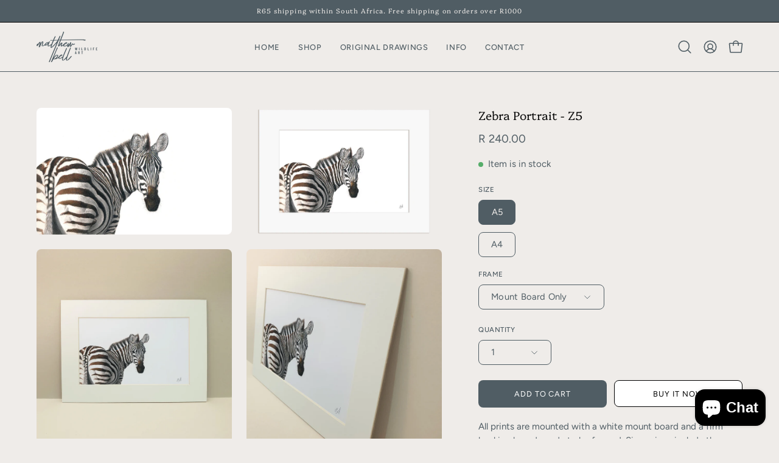

--- FILE ---
content_type: text/html; charset=utf-8
request_url: https://matthewbellart.co.za/products/zebra-portrait-z5
body_size: 35589
content:
<!doctype html>
<html class="no-js no-touch page-loading" lang="en">
<head>  <meta charset="utf-8">
  <meta http-equiv='X-UA-Compatible' content='IE=edge'>
  <meta name="viewport" content="width=device-width, height=device-height, initial-scale=1.0, minimum-scale=1.0">
  <link rel="canonical" href="https://matthewbellart.co.za/products/zebra-portrait-z5" />
  <link rel="preconnect" href="https://cdn.shopify.com" crossorigin>
  <link rel="preconnect" href="https://fonts.shopify.com" crossorigin>
  <link rel="preconnect" href="https://monorail-edge.shopifysvc.com" crossorigin>

  <link href="//matthewbellart.co.za/cdn/shop/t/38/assets/theme.css?v=61979898677997772231747756651" as="style" rel="preload">
  <link href="//matthewbellart.co.za/cdn/shop/t/38/assets/vendor.js?v=164905933048751944601723982956" as="script" rel="preload">
  <link href="//matthewbellart.co.za/cdn/shop/t/38/assets/theme.js?v=19844330558883095111723982956" as="script" rel="preload">

  <link rel="preload" as="image" href="//matthewbellart.co.za/cdn/shop/t/38/assets/loading.svg?v=91665432863842511931723982956"><style data-shopify>.no-js.page-loading .loading-overlay,
  html:not(.page-loading) .loading-overlay { opacity: 0; visibility: hidden; pointer-events: none; animation: fadeOut 1s ease; transition: visibility 0s linear 1s; }

  .loading-overlay { position: fixed; top: 0; left: 0; z-index: 99999; width: 100vw; height: 100vh; display: flex; align-items: center; justify-content: center; background: var(--COLOR-BLACK-WHITE); }</style><style data-shopify>.loader__image__holder { position: absolute; top: 0; left: 0; width: 100%; height: 100%; font-size: 0; display: none; align-items: center; justify-content: center; animation: pulse-loading 2s infinite ease-in-out; }
    .loading-image .loader__image__holder { display: flex; }
    .loader__image { max-width: 150px; height: auto; object-fit: contain; }
    .loading-image .loader__image--fallback { width: 150px; height: 150px; max-width: 150px; background: var(--loading-svg) no-repeat center center/contain; filter: invert(1); }</style><script>
    const loadingAppearance = "once";
    const loaded = sessionStorage.getItem('loaded');

    if (loadingAppearance === 'once') {
      if (loaded === null) {
        sessionStorage.setItem('loaded', true);
        document.documentElement.classList.add('loading-image');
      }
    } else {
      document.documentElement.classList.add('loading-image');
    }
  </script><link rel="shortcut icon" href="//matthewbellart.co.za/cdn/shop/files/Untitled_design_-_2025-01-03T144009.917_32x32.png?v=1735882866" type="image/png" />
  <title>Zebra Portrait - Z5 &ndash; Matthew Bell Wildlife Art</title><meta name="description" content="All prints are mounted with a white mount board and a firm backing board, ready to be framed. Sizes given include the mount board. Prints can be purchased with the mount board only, or you can choose from my special selection of frames (glass included), so that your artwork conveniently arrives framed and ready to hang"><link rel="preload" as="font" href="//matthewbellart.co.za/cdn/fonts/figtree/figtree_n4.3c0838aba1701047e60be6a99a1b0a40ce9b8419.woff2" type="font/woff2" crossorigin><link rel="preload" as="font" href="//matthewbellart.co.za/cdn/fonts/platypi/platypi_n3.ca2828fbaa4e8cdd776c210f4bde9eebc87cbc7d.woff2" type="font/woff2" crossorigin>

<meta property="og:site_name" content="Matthew Bell Wildlife Art">
<meta property="og:url" content="https://matthewbellart.co.za/products/zebra-portrait-z5">
<meta property="og:title" content="Zebra Portrait - Z5">
<meta property="og:type" content="product">
<meta property="og:description" content="All prints are mounted with a white mount board and a firm backing board, ready to be framed. Sizes given include the mount board. Prints can be purchased with the mount board only, or you can choose from my special selection of frames (glass included), so that your artwork conveniently arrives framed and ready to hang"><meta property="og:image" content="http://matthewbellart.co.za/cdn/shop/products/Z5_41ed9d75-9f12-4323-bf8f-f06eea63b847.jpg?v=1675107832">
  <meta property="og:image:secure_url" content="https://matthewbellart.co.za/cdn/shop/products/Z5_41ed9d75-9f12-4323-bf8f-f06eea63b847.jpg?v=1675107832">
  <meta property="og:image:width" content="1838">
  <meta property="og:image:height" content="1189"><meta property="og:price:amount" content="240.00">
  <meta property="og:price:currency" content="ZAR"><meta name="twitter:card" content="summary_large_image">
<meta name="twitter:title" content="Zebra Portrait - Z5">
<meta name="twitter:description" content="All prints are mounted with a white mount board and a firm backing board, ready to be framed. Sizes given include the mount board. Prints can be purchased with the mount board only, or you can choose from my special selection of frames (glass included), so that your artwork conveniently arrives framed and ready to hang"><style data-shopify>@font-face {
  font-family: Platypi;
  font-weight: 300;
  font-style: normal;
  font-display: swap;
  src: url("//matthewbellart.co.za/cdn/fonts/platypi/platypi_n3.ca2828fbaa4e8cdd776c210f4bde9eebc87cbc7d.woff2") format("woff2"),
       url("//matthewbellart.co.za/cdn/fonts/platypi/platypi_n3.e0a33bb0825d6f004d3a36a491393238de4feafa.woff") format("woff");
}

@font-face {
  font-family: Figtree;
  font-weight: 400;
  font-style: normal;
  font-display: swap;
  src: url("//matthewbellart.co.za/cdn/fonts/figtree/figtree_n4.3c0838aba1701047e60be6a99a1b0a40ce9b8419.woff2") format("woff2"),
       url("//matthewbellart.co.za/cdn/fonts/figtree/figtree_n4.c0575d1db21fc3821f17fd6617d3dee552312137.woff") format("woff");
}

@font-face {
  font-family: Alegreya;
  font-weight: 400;
  font-style: normal;
  font-display: swap;
  src: url("//matthewbellart.co.za/cdn/fonts/alegreya/alegreya_n4.9d59d35c9865f13cc7223c9847768350c0c7301a.woff2") format("woff2"),
       url("//matthewbellart.co.za/cdn/fonts/alegreya/alegreya_n4.a883043573688913d15d350b7a40349399b2ef99.woff") format("woff");
}



  @font-face {
  font-family: Platypi;
  font-weight: 400;
  font-style: normal;
  font-display: swap;
  src: url("//matthewbellart.co.za/cdn/fonts/platypi/platypi_n4.62b1c33c9b8c4a87704d4fe197104d07eb49e00d.woff2") format("woff2"),
       url("//matthewbellart.co.za/cdn/fonts/platypi/platypi_n4.c6967b9dc18e53adaded00c3a60f6c2d4d4cbe0c.woff") format("woff");
}






  @font-face {
  font-family: Platypi;
  font-weight: 400;
  font-style: normal;
  font-display: swap;
  src: url("//matthewbellart.co.za/cdn/fonts/platypi/platypi_n4.62b1c33c9b8c4a87704d4fe197104d07eb49e00d.woff2") format("woff2"),
       url("//matthewbellart.co.za/cdn/fonts/platypi/platypi_n4.c6967b9dc18e53adaded00c3a60f6c2d4d4cbe0c.woff") format("woff");
}




  @font-face {
  font-family: Figtree;
  font-weight: 300;
  font-style: normal;
  font-display: swap;
  src: url("//matthewbellart.co.za/cdn/fonts/figtree/figtree_n3.e4cc0323f8b9feb279bf6ced9d868d88ce80289f.woff2") format("woff2"),
       url("//matthewbellart.co.za/cdn/fonts/figtree/figtree_n3.db79ac3fb83d054d99bd79fccf8e8782b5cf449e.woff") format("woff");
}




  @font-face {
  font-family: Figtree;
  font-weight: 500;
  font-style: normal;
  font-display: swap;
  src: url("//matthewbellart.co.za/cdn/fonts/figtree/figtree_n5.3b6b7df38aa5986536945796e1f947445832047c.woff2") format("woff2"),
       url("//matthewbellart.co.za/cdn/fonts/figtree/figtree_n5.f26bf6dcae278b0ed902605f6605fa3338e81dab.woff") format("woff");
}




  @font-face {
  font-family: Figtree;
  font-weight: 400;
  font-style: italic;
  font-display: swap;
  src: url("//matthewbellart.co.za/cdn/fonts/figtree/figtree_i4.89f7a4275c064845c304a4cf8a4a586060656db2.woff2") format("woff2"),
       url("//matthewbellart.co.za/cdn/fonts/figtree/figtree_i4.6f955aaaafc55a22ffc1f32ecf3756859a5ad3e2.woff") format("woff");
}




  @font-face {
  font-family: Figtree;
  font-weight: 700;
  font-style: italic;
  font-display: swap;
  src: url("//matthewbellart.co.za/cdn/fonts/figtree/figtree_i7.06add7096a6f2ab742e09ec7e498115904eda1fe.woff2") format("woff2"),
       url("//matthewbellart.co.za/cdn/fonts/figtree/figtree_i7.ee584b5fcaccdbb5518c0228158941f8df81b101.woff") format("woff");
}




  @font-face {
  font-family: Alegreya;
  font-weight: 500;
  font-style: normal;
  font-display: swap;
  src: url("//matthewbellart.co.za/cdn/fonts/alegreya/alegreya_n5.c8117fcafde40aec574fccc47c714183c67f21d2.woff2") format("woff2"),
       url("//matthewbellart.co.za/cdn/fonts/alegreya/alegreya_n5.e801e4581609b8be8eafbd913614dbf5dee5e150.woff") format("woff");
}


:root {--COLOR-PRIMARY-OPPOSITE: #ffffff;
  --COLOR-PRIMARY-OPPOSITE-ALPHA-20: rgba(255, 255, 255, 0.2);
  --COLOR-PRIMARY-LIGHTEN-DARKEN-ALPHA-20: rgba(103, 119, 128, 0.2);
  --COLOR-PRIMARY-LIGHTEN-DARKEN-ALPHA-30: rgba(103, 119, 128, 0.3);

  --PRIMARY-BUTTONS-COLOR-BG: #505d64;
  --PRIMARY-BUTTONS-COLOR-TEXT: #ffffff;
  --PRIMARY-BUTTONS-COLOR-TEXT-ALPHA-10: rgba(255, 255, 255, 0.1);
  --PRIMARY-BUTTONS-COLOR-BORDER: #505d64;

  --PRIMARY-BUTTONS-COLOR-LIGHTEN-DARKEN: #677780;

  --PRIMARY-BUTTONS-COLOR-ALPHA-05: rgba(80, 93, 100, 0.05);
  --PRIMARY-BUTTONS-COLOR-ALPHA-10: rgba(80, 93, 100, 0.1);
  --PRIMARY-BUTTONS-COLOR-ALPHA-50: rgba(80, 93, 100, 0.5);--COLOR-SECONDARY-OPPOSITE: #000000;
  --COLOR-SECONDARY-OPPOSITE-ALPHA-20: rgba(0, 0, 0, 0.2);
  --COLOR-SECONDARY-LIGHTEN-DARKEN-ALPHA-20: rgba(205, 208, 187, 0.2);
  --COLOR-SECONDARY-LIGHTEN-DARKEN-ALPHA-30: rgba(205, 208, 187, 0.3);

  --SECONDARY-BUTTONS-COLOR-BG: #e3e5d9;
  --SECONDARY-BUTTONS-COLOR-TEXT: #000000;
  --SECONDARY-BUTTONS-COLOR-TEXT-ALPHA-10: rgba(0, 0, 0, 0.1);
  --SECONDARY-BUTTONS-COLOR-BORDER: #e3e5d9;

  --SECONDARY-BUTTONS-COLOR-ALPHA-05: rgba(227, 229, 217, 0.05);
  --SECONDARY-BUTTONS-COLOR-ALPHA-10: rgba(227, 229, 217, 0.1);
  --SECONDARY-BUTTONS-COLOR-ALPHA-50: rgba(227, 229, 217, 0.5);--OUTLINE-BUTTONS-PRIMARY-BG: transparent;
  --OUTLINE-BUTTONS-PRIMARY-TEXT: #505d64;
  --OUTLINE-BUTTONS-PRIMARY-TEXT-ALPHA-10: rgba(80, 93, 100, 0.1);
  --OUTLINE-BUTTONS-PRIMARY-BORDER: #505d64;
  --OUTLINE-BUTTONS-PRIMARY-BG-HOVER: rgba(103, 119, 128, 0.2);

  --OUTLINE-BUTTONS-SECONDARY-BG: transparent;
  --OUTLINE-BUTTONS-SECONDARY-TEXT: #e3e5d9;
  --OUTLINE-BUTTONS-SECONDARY-TEXT-ALPHA-10: rgba(227, 229, 217, 0.1);
  --OUTLINE-BUTTONS-SECONDARY-BORDER: #e3e5d9;
  --OUTLINE-BUTTONS-SECONDARY-BG-HOVER: rgba(205, 208, 187, 0.2);

  --OUTLINE-BUTTONS-WHITE-BG: transparent;
  --OUTLINE-BUTTONS-WHITE-TEXT: #ffffff;
  --OUTLINE-BUTTONS-WHITE-TEXT-ALPHA-10: rgba(255, 255, 255, 0.1);
  --OUTLINE-BUTTONS-WHITE-BORDER: #ffffff;

  --OUTLINE-BUTTONS-BLACK-BG: transparent;
  --OUTLINE-BUTTONS-BLACK-TEXT: #000000;
  --OUTLINE-BUTTONS-BLACK-TEXT-ALPHA-10: rgba(0, 0, 0, 0.1);
  --OUTLINE-BUTTONS-BLACK-BORDER: #000000;--OUTLINE-SOLID-BUTTONS-PRIMARY-BG: #505d64;
  --OUTLINE-SOLID-BUTTONS-PRIMARY-TEXT: #ffffff;
  --OUTLINE-SOLID-BUTTONS-PRIMARY-TEXT-ALPHA-10: rgba(255, 255, 255, 0.1);
  --OUTLINE-SOLID-BUTTONS-PRIMARY-BORDER: #ffffff;
  --OUTLINE-SOLID-BUTTONS-PRIMARY-BG-HOVER: rgba(255, 255, 255, 0.2);

  --OUTLINE-SOLID-BUTTONS-SECONDARY-BG: #e3e5d9;
  --OUTLINE-SOLID-BUTTONS-SECONDARY-TEXT: #000000;
  --OUTLINE-SOLID-BUTTONS-SECONDARY-TEXT-ALPHA-10: rgba(0, 0, 0, 0.1);
  --OUTLINE-SOLID-BUTTONS-SECONDARY-BORDER: #000000;
  --OUTLINE-SOLID-BUTTONS-SECONDARY-BG-HOVER: rgba(0, 0, 0, 0.2);

  --OUTLINE-SOLID-BUTTONS-WHITE-BG: #ffffff;
  --OUTLINE-SOLID-BUTTONS-WHITE-TEXT: #000000;
  --OUTLINE-SOLID-BUTTONS-WHITE-TEXT-ALPHA-10: rgba(0, 0, 0, 0.1);
  --OUTLINE-SOLID-BUTTONS-WHITE-BORDER: #000000;

  --OUTLINE-SOLID-BUTTONS-BLACK-BG: #000000;
  --OUTLINE-SOLID-BUTTONS-BLACK-TEXT: #ffffff;
  --OUTLINE-SOLID-BUTTONS-BLACK-TEXT-ALPHA-10: rgba(255, 255, 255, 0.1);
  --OUTLINE-SOLID-BUTTONS-BLACK-BORDER: #ffffff;--COLOR-HEADING: #0b0b0b;
  --COLOR-TEXT: #505d64;
  --COLOR-TEXT-DARKEN: #23282b;
  --COLOR-TEXT-LIGHTEN: #80919a;
  --COLOR-TEXT-ALPHA-5: rgba(80, 93, 100, 0.05);
  --COLOR-TEXT-ALPHA-8: rgba(80, 93, 100, 0.08);
  --COLOR-TEXT-ALPHA-10: rgba(80, 93, 100, 0.1);
  --COLOR-TEXT-ALPHA-15: rgba(80, 93, 100, 0.15);
  --COLOR-TEXT-ALPHA-20: rgba(80, 93, 100, 0.2);
  --COLOR-TEXT-ALPHA-25: rgba(80, 93, 100, 0.25);
  --COLOR-TEXT-ALPHA-50: rgba(80, 93, 100, 0.5);
  --COLOR-TEXT-ALPHA-60: rgba(80, 93, 100, 0.6);
  --COLOR-TEXT-ALPHA-85: rgba(80, 93, 100, 0.85);

  --COLOR-BG: #efece9;
  --COLOR-BG-ALPHA-25: rgba(239, 236, 233, 0.25);
  --COLOR-BG-ALPHA-35: rgba(239, 236, 233, 0.35);
  --COLOR-BG-ALPHA-60: rgba(239, 236, 233, 0.6);
  --COLOR-BG-ALPHA-65: rgba(239, 236, 233, 0.65);
  --COLOR-BG-ALPHA-85: rgba(239, 236, 233, 0.85);
  --COLOR-BG-DARKEN: #dad3cb;
  --COLOR-BG-LIGHTEN-DARKEN: #dad3cb;
  --COLOR-BG-LIGHTEN-DARKEN-SHIMMER-BG: #ebe7e3;
  --COLOR-BG-LIGHTEN-DARKEN-SHIMMER-EFFECT: #e6e2dd;
  --COLOR-BG-LIGHTEN-DARKEN-SHIMMER-ENHANCEMENT: #000000;
  --COLOR-BG-LIGHTEN-DARKEN-FOREGROUND: #e9e4e0;
  --COLOR-BG-LIGHTEN-DARKEN-HIGHLIGHT: #ffffff;
  --COLOR-BG-LIGHTEN-DARKEN-SEARCH-LOADER: #c4b9ae;
  --COLOR-BG-LIGHTEN-DARKEN-SEARCH-LOADER-LINE: #dad3cb;
  --COLOR-BG-LIGHTEN-DARKEN-2: #c5baad;
  --COLOR-BG-LIGHTEN-DARKEN-3: #baad9e;
  --COLOR-BG-LIGHTEN-DARKEN-4: #b0a18f;
  --COLOR-BG-LIGHTEN-DARKEN-5: #a59481;
  --COLOR-BG-LIGHTEN-DARKEN-6: #9a8772;
  --COLOR-BG-LIGHTEN-DARKEN-CONTRAST: #afa090;
  --COLOR-BG-LIGHTEN-DARKEN-CONTRAST-2: #a49382;
  --COLOR-BG-LIGHTEN-DARKEN-CONTRAST-3: #998673;
  --COLOR-BG-LIGHTEN-DARKEN-CONTRAST-4: #8c7966;
  --COLOR-BG-LIGHTEN-DARKEN-CONTRAST-5: #7e6d5b;
  --COLOR-BG-LIGHTEN-DARKEN-CONTRAST-6: #6f6051;

  --COLOR-BG-SECONDARY: #ffffff;
  --COLOR-BG-SECONDARY-LIGHTEN-DARKEN: #e6e6e6;
  --COLOR-BG-SECONDARY-LIGHTEN-DARKEN-CONTRAST: #808080;

  --COLOR-INPUT-BG: #efece9;

  --COLOR-ACCENT: #efece9;
  --COLOR-ACCENT-TEXT: #000;

  --COLOR-BORDER: #505d64;
  --COLOR-BORDER-ALPHA-15: rgba(80, 93, 100, 0.15);
  --COLOR-BORDER-ALPHA-30: rgba(80, 93, 100, 0.3);
  --COLOR-BORDER-ALPHA-50: rgba(80, 93, 100, 0.5);
  --COLOR-BORDER-ALPHA-65: rgba(80, 93, 100, 0.65);
  --COLOR-BORDER-LIGHTEN-DARKEN: #9da9b0;
  --COLOR-BORDER-HAIRLINE: #e9e4e0;

  --COLOR-SALE-BG: #d02e2e;
  --COLOR-SALE-TEXT: #ffffff;
  --COLOR-CUSTOM-BG: #ffffff;
  --COLOR-CUSTOM-TEXT: #000000;
  --COLOR-SOLD-BG: #0b0b0b;
  --COLOR-SOLD-TEXT: #d3d3d3;
  --COLOR-SAVING-BG: #d02e2e;
  --COLOR-SAVING-TEXT: #ffffff;

  --COLOR-WHITE-BLACK: fff;
  --COLOR-BLACK-WHITE: #000;
  --COLOR-BLACK-WHITE-ALPHA-25: rgba(0, 0, 0, 0.25);
  --COLOR-BLACK-WHITE-ALPHA-34: rgba(0, 0, 0, 0.34);
  --COLOR-BG-OVERLAY: rgba(255, 255, 255, 0.5);--COLOR-DISABLED-GREY: rgba(80, 93, 100, 0.05);
  --COLOR-DISABLED-GREY-DARKEN: rgba(80, 93, 100, 0.45);
  --COLOR-ERROR: #D02E2E;
  --COLOR-ERROR-BG: #f3cbcb;
  --COLOR-SUCCESS: #56AD6A;
  --COLOR-SUCCESS-BG: #ECFEF0;
  --COLOR-WARN: #ECBD5E;
  --COLOR-TRANSPARENT: rgba(255, 255, 255, 0);

  --COLOR-WHITE: #ffffff;
  --COLOR-WHITE-DARKEN: #f2f2f2;
  --COLOR-WHITE-ALPHA-10: rgba(255, 255, 255, 0.1);
  --COLOR-WHITE-ALPHA-20: rgba(255, 255, 255, 0.2);
  --COLOR-WHITE-ALPHA-25: rgba(255, 255, 255, 0.25);
  --COLOR-WHITE-ALPHA-50: rgba(255, 255, 255, 0.5);
  --COLOR-WHITE-ALPHA-60: rgba(255, 255, 255, 0.6);
  --COLOR-BLACK: #000000;
  --COLOR-BLACK-LIGHTEN: #1a1a1a;
  --COLOR-BLACK-ALPHA-10: rgba(0, 0, 0, 0.1);
  --COLOR-BLACK-ALPHA-20: rgba(0, 0, 0, 0.2);
  --COLOR-BLACK-ALPHA-25: rgba(0, 0, 0, 0.25);
  --COLOR-BLACK-ALPHA-50: rgba(0, 0, 0, 0.5);
  --COLOR-BLACK-ALPHA-60: rgba(0, 0, 0, 0.6);--FONT-STACK-BODY: Figtree, sans-serif;
  --FONT-STYLE-BODY: normal;
  --FONT-STYLE-BODY-ITALIC: italic;
  --FONT-ADJUST-BODY: 1.05;

  --FONT-WEIGHT-BODY: 400;
  --FONT-WEIGHT-BODY-LIGHT: 300;
  --FONT-WEIGHT-BODY-MEDIUM: 700;
  --FONT-WEIGHT-BODY-BOLD: 500;

  --FONT-STACK-HEADING: Platypi, serif;
  --FONT-STYLE-HEADING: normal;
  --FONT-STYLE-HEADING-ITALIC: italic;
  --FONT-ADJUST-HEADING: 0.6;

  --FONT-WEIGHT-HEADING: 300;
  --FONT-WEIGHT-HEADING-LIGHT: 300;
  --FONT-WEIGHT-HEADING-MEDIUM: 400;
  --FONT-WEIGHT-HEADING-BOLD: 400;

  --FONT-STACK-NAV: Figtree, sans-serif;
  --FONT-STYLE-NAV: normal;
  --FONT-STYLE-NAV-ITALIC: italic;
  --FONT-ADJUST-NAV: 0.9;
  --FONT-ADJUST-NAV-TOP-LEVEL: 0.8;

  --FONT-WEIGHT-NAV: 400;
  --FONT-WEIGHT-NAV-LIGHT: 300;
  --FONT-WEIGHT-NAV-MEDIUM: 700;
  --FONT-WEIGHT-NAV-BOLD: 500;

  --FONT-ADJUST-PRODUCT-GRID: 0.95;

  --FONT-STACK-BUTTON: Figtree, sans-serif;
  --FONT-STYLE-BUTTON: normal;
  --FONT-STYLE-BUTTON-ITALIC: italic;
  --FONT-ADJUST-BUTTON: 0.8;

  --FONT-WEIGHT-BUTTON: 400;
  --FONT-WEIGHT-BUTTON-MEDIUM: 700;
  --FONT-WEIGHT-BUTTON-BOLD: 500;

  --FONT-STACK-SUBHEADING: Alegreya, serif;
  --FONT-STYLE-SUBHEADING: normal;
  --FONT-ADJUST-SUBHEADING: 0.75;

  --FONT-WEIGHT-SUBHEADING: 400;
  --FONT-WEIGHT-SUBHEADING-BOLD: 500;

  --FONT-STACK-LABEL: Figtree, sans-serif;
  --FONT-STYLE-LABEL: normal;
  --FONT-ADJUST-LABEL: 0.65;

  --FONT-WEIGHT-LABEL: 500;

  --LETTER-SPACING-NAV: 0.05em;
  --LETTER-SPACING-SUBHEADING: 0.1em;
  --LETTER-SPACING-BUTTON: 0.075em;
  --LETTER-SPACING-LABEL: 0.05em;

  --BUTTON-TEXT-CAPS: uppercase;
  --HEADING-TEXT-CAPS: none;
  --SUBHEADING-TEXT-CAPS: uppercase;
  --LABEL-TEXT-CAPS: uppercase;--FONT-SIZE-INPUT: 1.05rem;--RADIUS: 8px;
  --RADIUS-SMALL: 8px;
  --RADIUS-TINY: 8px;
  --RADIUS-BADGE: 3px;
  --RADIUS-CHECKBOX: 4px;
  --RADIUS-TEXTAREA: 8px;--PRODUCT-MEDIA-PADDING-TOP: 100%;--BORDER-WIDTH: 1px;--STROKE-WIDTH: 12px;--SITE-WIDTH: 1440px;
  --SITE-WIDTH-NARROW: 840px;--COLOR-UPSELLS-BG: #fff7f2;
  --COLOR-UPSELLS-TEXT: #0B0B0B;
  --COLOR-UPSELLS-TEXT-LIGHTEN: #3e3e3e;
  --COLOR-UPSELLS-DISABLED-GREY-DARKEN: rgba(11, 11, 11, 0.45);
  --UPSELLS-HEIGHT: 100px;
  --UPSELLS-IMAGE-WIDTH: 30%;--ICON-ARROW-RIGHT: url( "//matthewbellart.co.za/cdn/shop/t/38/assets/icon-chevron-right.svg?v=115618353204357621731723982955" );--loading-svg: url( "//matthewbellart.co.za/cdn/shop/t/38/assets/loading.svg?v=91665432863842511931723982956" );
  --icon-check: url( "//matthewbellart.co.za/cdn/shop/t/38/assets/icon-check.svg?v=175316081881880408121723982955" );
  --icon-check-swatch: url( "//matthewbellart.co.za/cdn/shop/t/38/assets/icon-check-swatch.svg?v=131897745589030387781723982955" );
  --icon-zoom-in: url( "//matthewbellart.co.za/cdn/shop/t/38/assets/icon-zoom-in.svg?v=157433013461716915331723982955" );
  --icon-zoom-out: url( "//matthewbellart.co.za/cdn/shop/t/38/assets/icon-zoom-out.svg?v=164909107869959372931723982955" );--collection-sticky-bar-height: 0px;
  --collection-image-padding-top: 60%;

  --drawer-width: 400px;
  --drawer-transition: transform 0.4s cubic-bezier(0.46, 0.01, 0.32, 1);--gutter: 60px;
  --gutter-mobile: 20px;
  --grid-gutter: 20px;
  --grid-gutter-mobile: 35px;--inner: 20px;
  --inner-tablet: 18px;
  --inner-mobile: 16px;--grid: repeat(4, minmax(0, 1fr));
  --grid-tablet: repeat(3, minmax(0, 1fr));
  --grid-mobile: repeat(2, minmax(0, 1fr));
  --megamenu-grid: repeat(4, minmax(0, 1fr));
  --grid-row: 1 / span 4;--scrollbar-width: 0px;--overlay: #000;
  --overlay-opacity: 1;--swatch-width: 38px;
  --swatch-height: 26px;
  --swatch-size: 32px;
  --swatch-size-mobile: 30px;

  
  --move-offset: 20px;

  
  --autoplay-speed: 2200ms;

  

    --filter-bg: none;
    --product-filter-bg: none;}</style><link href="//matthewbellart.co.za/cdn/shop/t/38/assets/theme.css?v=61979898677997772231747756651" rel="stylesheet" type="text/css" media="all" /><script type="text/javascript">
    if (window.MSInputMethodContext && document.documentMode) {
      var scripts = document.getElementsByTagName('script')[0];
      var polyfill = document.createElement("script");
      polyfill.defer = true;
      polyfill.src = "//matthewbellart.co.za/cdn/shop/t/38/assets/ie11.js?v=164037955086922138091723982956";

      scripts.parentNode.insertBefore(polyfill, scripts);

      document.documentElement.classList.add('ie11');
    } else {
      document.documentElement.className = document.documentElement.className.replace('no-js', 'js');
    }

    let root = '/';
    if (root[root.length - 1] !== '/') {
      root = `${root}/`;
    }

    window.theme = {
      routes: {
        root: root,
        cart_url: "\/cart",
        cart_add_url: "\/cart\/add",
        cart_change_url: "\/cart\/change",
        shop_url: "https:\/\/matthewbellart.co.za",
        searchUrl: '/search',
        predictiveSearchUrl: '/search/suggest',
        product_recommendations_url: "\/recommendations\/products"
      },
      assets: {
        photoswipe: '//matthewbellart.co.za/cdn/shop/t/38/assets/photoswipe.js?v=162613001030112971491723982956',
        smoothscroll: '//matthewbellart.co.za/cdn/shop/t/38/assets/smoothscroll.js?v=37906625415260927261723982956',
        no_image: "//matthewbellart.co.za/cdn/shopifycloud/storefront/assets/no-image-2048-a2addb12_1024x.gif",
        swatches: '//matthewbellart.co.za/cdn/shop/t/38/assets/swatches.json?v=108341084980828767351723982956',
        base: "//matthewbellart.co.za/cdn/shop/t/38/assets/"
      },
      strings: {
        add_to_cart: "Add to Cart",
        cart_acceptance_error: "You must accept our terms and conditions.",
        cart_empty: "Your cart is currently empty.",
        cart_price: "Price",
        cart_quantity: "Quantity",
        cart_items_one: "{{ count }} item",
        cart_items_many: "{{ count }} items",
        cart_title: "Cart",
        cart_total: "Total",
        continue_shopping: "Continue Shopping",
        free: "Free",
        limit_error: "Sorry, looks like we don\u0026#39;t have enough of this product.",
        preorder: "Pre-Order",
        remove: "Remove",
        sale_badge_text: "Sale",
        saving_badge: "Save {{ discount }}",
        saving_up_to_badge: "Save up to {{ discount }}",
        sold_out: "Sold Out",
        subscription: "Subscription",
        unavailable: "Unavailable",
        unit_price_label: "Unit price",
        unit_price_separator: "per",
        zero_qty_error: "Quantity must be greater than 0.",
        delete_confirm: "Are you sure you wish to delete this address?",
        newsletter_product_availability: "Notify Me When It’s Available"
      },
      icons: {
        plus: '<svg aria-hidden="true" focusable="false" role="presentation" class="icon icon-toggle-plus" viewBox="0 0 192 192"><path d="M30 96h132M96 30v132" stroke="currentColor" stroke-linecap="round" stroke-linejoin="round"/></svg>',
        minus: '<svg aria-hidden="true" focusable="false" role="presentation" class="icon icon-toggle-minus" viewBox="0 0 192 192"><path d="M30 96h132" stroke="currentColor" stroke-linecap="round" stroke-linejoin="round"/></svg>',
        close: '<svg aria-hidden="true" focusable="false" role="presentation" class="icon icon-close" viewBox="0 0 192 192"><path d="M150 42 42 150M150 150 42 42" stroke="currentColor" stroke-linecap="round" stroke-linejoin="round"/></svg>'
      },
      settings: {
        animationsEnabled: false,
        cartType: "drawer",
        enableAcceptTerms: false,
        enableInfinityScroll: true,
        enablePaymentButton: false,
        gridImageSize: "contain",
        gridImageAspectRatio: 1,
        mobileMenuBehaviour: "link",
        productGridHover: "image",
        savingBadgeType: "percentage",
        showSaleBadge: true,
        showSoldBadge: true,
        showSavingBadge: true,
        quickBuy: "quick_buy",
        suggestArticles: false,
        suggestCollections: true,
        suggestProducts: true,
        suggestPages: false,
        suggestionsResultsLimit: 5,
        currency_code_enable: false,
        hideInventoryCount: true,
        colorSwatchesType: "theme"
      },
      sizes: {
        mobile: 480,
        small: 768,
        large: 1024,
        widescreen: 1440
      },
      moneyFormat: "\u003cspan class=money\u003eR {{amount}}\u003c\/span\u003e",
      moneyWithCurrencyFormat: "\u003cspan class=money\u003eR {{amount}} ZAR\u003c\/span\u003e",
      subtotal: 0,
      info: {
        name: 'Palo Alto'
      },
      version: '5.8.0'
    };
    window.PaloAlto = window.PaloAlto || {};
    window.slate = window.slate || {};
    window.isHeaderTransparent = false;
    window.stickyHeaderHeight = 60;
    window.lastWindowWidth = window.innerWidth || document.documentElement.clientWidth;
  </script><script src="//matthewbellart.co.za/cdn/shop/t/38/assets/vendor.js?v=164905933048751944601723982956" defer="defer"></script>
  <script src="//matthewbellart.co.za/cdn/shop/t/38/assets/theme.js?v=19844330558883095111723982956" defer="defer"></script><script>window.performance && window.performance.mark && window.performance.mark('shopify.content_for_header.start');</script><meta name="facebook-domain-verification" content="wzth83conw7elwvwusu7qmr13v6g0t">
<meta id="shopify-digital-wallet" name="shopify-digital-wallet" content="/9460383840/digital_wallets/dialog">
<link rel="alternate" type="application/json+oembed" href="https://matthewbellart.co.za/products/zebra-portrait-z5.oembed">
<script async="async" src="/checkouts/internal/preloads.js?locale=en-ZA"></script>
<script id="shopify-features" type="application/json">{"accessToken":"ec4cd0a6197e1fc84b4844dddaa59ad5","betas":["rich-media-storefront-analytics"],"domain":"matthewbellart.co.za","predictiveSearch":true,"shopId":9460383840,"locale":"en"}</script>
<script>var Shopify = Shopify || {};
Shopify.shop = "matt-bell-art.myshopify.com";
Shopify.locale = "en";
Shopify.currency = {"active":"ZAR","rate":"1.0"};
Shopify.country = "ZA";
Shopify.theme = {"name":"Palo Alto","id":145740890276,"schema_name":"Palo Alto","schema_version":"5.8.0","theme_store_id":777,"role":"main"};
Shopify.theme.handle = "null";
Shopify.theme.style = {"id":null,"handle":null};
Shopify.cdnHost = "matthewbellart.co.za/cdn";
Shopify.routes = Shopify.routes || {};
Shopify.routes.root = "/";</script>
<script type="module">!function(o){(o.Shopify=o.Shopify||{}).modules=!0}(window);</script>
<script>!function(o){function n(){var o=[];function n(){o.push(Array.prototype.slice.apply(arguments))}return n.q=o,n}var t=o.Shopify=o.Shopify||{};t.loadFeatures=n(),t.autoloadFeatures=n()}(window);</script>
<script id="shop-js-analytics" type="application/json">{"pageType":"product"}</script>
<script defer="defer" async type="module" src="//matthewbellart.co.za/cdn/shopifycloud/shop-js/modules/v2/client.init-shop-cart-sync_BdyHc3Nr.en.esm.js"></script>
<script defer="defer" async type="module" src="//matthewbellart.co.za/cdn/shopifycloud/shop-js/modules/v2/chunk.common_Daul8nwZ.esm.js"></script>
<script type="module">
  await import("//matthewbellart.co.za/cdn/shopifycloud/shop-js/modules/v2/client.init-shop-cart-sync_BdyHc3Nr.en.esm.js");
await import("//matthewbellart.co.za/cdn/shopifycloud/shop-js/modules/v2/chunk.common_Daul8nwZ.esm.js");

  window.Shopify.SignInWithShop?.initShopCartSync?.({"fedCMEnabled":true,"windoidEnabled":true});

</script>
<script>(function() {
  var isLoaded = false;
  function asyncLoad() {
    if (isLoaded) return;
    isLoaded = true;
    var urls = ["https:\/\/chimpstatic.com\/mcjs-connected\/js\/users\/2bdb404ece8964f1453337500\/0c1d8bcc6a0e63408f4ab797e.js?shop=matt-bell-art.myshopify.com","https:\/\/d18eg7dreypte5.cloudfront.net\/browse-abandonment\/smsbump_timer.js?shop=matt-bell-art.myshopify.com"];
    for (var i = 0; i < urls.length; i++) {
      var s = document.createElement('script');
      s.type = 'text/javascript';
      s.async = true;
      s.src = urls[i];
      var x = document.getElementsByTagName('script')[0];
      x.parentNode.insertBefore(s, x);
    }
  };
  if(window.attachEvent) {
    window.attachEvent('onload', asyncLoad);
  } else {
    window.addEventListener('load', asyncLoad, false);
  }
})();</script>
<script id="__st">var __st={"a":9460383840,"offset":7200,"reqid":"e161c7e6-6b2b-41c4-81bd-6ad9d383728e-1769010980","pageurl":"matthewbellart.co.za\/products\/zebra-portrait-z5","u":"cea05042a072","p":"product","rtyp":"product","rid":7322373226660};</script>
<script>window.ShopifyPaypalV4VisibilityTracking = true;</script>
<script id="captcha-bootstrap">!function(){'use strict';const t='contact',e='account',n='new_comment',o=[[t,t],['blogs',n],['comments',n],[t,'customer']],c=[[e,'customer_login'],[e,'guest_login'],[e,'recover_customer_password'],[e,'create_customer']],r=t=>t.map((([t,e])=>`form[action*='/${t}']:not([data-nocaptcha='true']) input[name='form_type'][value='${e}']`)).join(','),a=t=>()=>t?[...document.querySelectorAll(t)].map((t=>t.form)):[];function s(){const t=[...o],e=r(t);return a(e)}const i='password',u='form_key',d=['recaptcha-v3-token','g-recaptcha-response','h-captcha-response',i],f=()=>{try{return window.sessionStorage}catch{return}},m='__shopify_v',_=t=>t.elements[u];function p(t,e,n=!1){try{const o=window.sessionStorage,c=JSON.parse(o.getItem(e)),{data:r}=function(t){const{data:e,action:n}=t;return t[m]||n?{data:e,action:n}:{data:t,action:n}}(c);for(const[e,n]of Object.entries(r))t.elements[e]&&(t.elements[e].value=n);n&&o.removeItem(e)}catch(o){console.error('form repopulation failed',{error:o})}}const l='form_type',E='cptcha';function T(t){t.dataset[E]=!0}const w=window,h=w.document,L='Shopify',v='ce_forms',y='captcha';let A=!1;((t,e)=>{const n=(g='f06e6c50-85a8-45c8-87d0-21a2b65856fe',I='https://cdn.shopify.com/shopifycloud/storefront-forms-hcaptcha/ce_storefront_forms_captcha_hcaptcha.v1.5.2.iife.js',D={infoText:'Protected by hCaptcha',privacyText:'Privacy',termsText:'Terms'},(t,e,n)=>{const o=w[L][v],c=o.bindForm;if(c)return c(t,g,e,D).then(n);var r;o.q.push([[t,g,e,D],n]),r=I,A||(h.body.append(Object.assign(h.createElement('script'),{id:'captcha-provider',async:!0,src:r})),A=!0)});var g,I,D;w[L]=w[L]||{},w[L][v]=w[L][v]||{},w[L][v].q=[],w[L][y]=w[L][y]||{},w[L][y].protect=function(t,e){n(t,void 0,e),T(t)},Object.freeze(w[L][y]),function(t,e,n,w,h,L){const[v,y,A,g]=function(t,e,n){const i=e?o:[],u=t?c:[],d=[...i,...u],f=r(d),m=r(i),_=r(d.filter((([t,e])=>n.includes(e))));return[a(f),a(m),a(_),s()]}(w,h,L),I=t=>{const e=t.target;return e instanceof HTMLFormElement?e:e&&e.form},D=t=>v().includes(t);t.addEventListener('submit',(t=>{const e=I(t);if(!e)return;const n=D(e)&&!e.dataset.hcaptchaBound&&!e.dataset.recaptchaBound,o=_(e),c=g().includes(e)&&(!o||!o.value);(n||c)&&t.preventDefault(),c&&!n&&(function(t){try{if(!f())return;!function(t){const e=f();if(!e)return;const n=_(t);if(!n)return;const o=n.value;o&&e.removeItem(o)}(t);const e=Array.from(Array(32),(()=>Math.random().toString(36)[2])).join('');!function(t,e){_(t)||t.append(Object.assign(document.createElement('input'),{type:'hidden',name:u})),t.elements[u].value=e}(t,e),function(t,e){const n=f();if(!n)return;const o=[...t.querySelectorAll(`input[type='${i}']`)].map((({name:t})=>t)),c=[...d,...o],r={};for(const[a,s]of new FormData(t).entries())c.includes(a)||(r[a]=s);n.setItem(e,JSON.stringify({[m]:1,action:t.action,data:r}))}(t,e)}catch(e){console.error('failed to persist form',e)}}(e),e.submit())}));const S=(t,e)=>{t&&!t.dataset[E]&&(n(t,e.some((e=>e===t))),T(t))};for(const o of['focusin','change'])t.addEventListener(o,(t=>{const e=I(t);D(e)&&S(e,y())}));const B=e.get('form_key'),M=e.get(l),P=B&&M;t.addEventListener('DOMContentLoaded',(()=>{const t=y();if(P)for(const e of t)e.elements[l].value===M&&p(e,B);[...new Set([...A(),...v().filter((t=>'true'===t.dataset.shopifyCaptcha))])].forEach((e=>S(e,t)))}))}(h,new URLSearchParams(w.location.search),n,t,e,['guest_login'])})(!0,!0)}();</script>
<script integrity="sha256-4kQ18oKyAcykRKYeNunJcIwy7WH5gtpwJnB7kiuLZ1E=" data-source-attribution="shopify.loadfeatures" defer="defer" src="//matthewbellart.co.za/cdn/shopifycloud/storefront/assets/storefront/load_feature-a0a9edcb.js" crossorigin="anonymous"></script>
<script data-source-attribution="shopify.dynamic_checkout.dynamic.init">var Shopify=Shopify||{};Shopify.PaymentButton=Shopify.PaymentButton||{isStorefrontPortableWallets:!0,init:function(){window.Shopify.PaymentButton.init=function(){};var t=document.createElement("script");t.src="https://matthewbellart.co.za/cdn/shopifycloud/portable-wallets/latest/portable-wallets.en.js",t.type="module",document.head.appendChild(t)}};
</script>
<script data-source-attribution="shopify.dynamic_checkout.buyer_consent">
  function portableWalletsHideBuyerConsent(e){var t=document.getElementById("shopify-buyer-consent"),n=document.getElementById("shopify-subscription-policy-button");t&&n&&(t.classList.add("hidden"),t.setAttribute("aria-hidden","true"),n.removeEventListener("click",e))}function portableWalletsShowBuyerConsent(e){var t=document.getElementById("shopify-buyer-consent"),n=document.getElementById("shopify-subscription-policy-button");t&&n&&(t.classList.remove("hidden"),t.removeAttribute("aria-hidden"),n.addEventListener("click",e))}window.Shopify?.PaymentButton&&(window.Shopify.PaymentButton.hideBuyerConsent=portableWalletsHideBuyerConsent,window.Shopify.PaymentButton.showBuyerConsent=portableWalletsShowBuyerConsent);
</script>
<script>
  function portableWalletsCleanup(e){e&&e.src&&console.error("Failed to load portable wallets script "+e.src);var t=document.querySelectorAll("shopify-accelerated-checkout .shopify-payment-button__skeleton, shopify-accelerated-checkout-cart .wallet-cart-button__skeleton"),e=document.getElementById("shopify-buyer-consent");for(let e=0;e<t.length;e++)t[e].remove();e&&e.remove()}function portableWalletsNotLoadedAsModule(e){e instanceof ErrorEvent&&"string"==typeof e.message&&e.message.includes("import.meta")&&"string"==typeof e.filename&&e.filename.includes("portable-wallets")&&(window.removeEventListener("error",portableWalletsNotLoadedAsModule),window.Shopify.PaymentButton.failedToLoad=e,"loading"===document.readyState?document.addEventListener("DOMContentLoaded",window.Shopify.PaymentButton.init):window.Shopify.PaymentButton.init())}window.addEventListener("error",portableWalletsNotLoadedAsModule);
</script>

<script type="module" src="https://matthewbellart.co.za/cdn/shopifycloud/portable-wallets/latest/portable-wallets.en.js" onError="portableWalletsCleanup(this)" crossorigin="anonymous"></script>
<script nomodule>
  document.addEventListener("DOMContentLoaded", portableWalletsCleanup);
</script>

<link id="shopify-accelerated-checkout-styles" rel="stylesheet" media="screen" href="https://matthewbellart.co.za/cdn/shopifycloud/portable-wallets/latest/accelerated-checkout-backwards-compat.css" crossorigin="anonymous">
<style id="shopify-accelerated-checkout-cart">
        #shopify-buyer-consent {
  margin-top: 1em;
  display: inline-block;
  width: 100%;
}

#shopify-buyer-consent.hidden {
  display: none;
}

#shopify-subscription-policy-button {
  background: none;
  border: none;
  padding: 0;
  text-decoration: underline;
  font-size: inherit;
  cursor: pointer;
}

#shopify-subscription-policy-button::before {
  box-shadow: none;
}

      </style>

<script>window.performance && window.performance.mark && window.performance.mark('shopify.content_for_header.end');</script>
<script src="https://cdn.shopify.com/extensions/e8878072-2f6b-4e89-8082-94b04320908d/inbox-1254/assets/inbox-chat-loader.js" type="text/javascript" defer="defer"></script>
<link href="https://monorail-edge.shopifysvc.com" rel="dns-prefetch">
<script>(function(){if ("sendBeacon" in navigator && "performance" in window) {try {var session_token_from_headers = performance.getEntriesByType('navigation')[0].serverTiming.find(x => x.name == '_s').description;} catch {var session_token_from_headers = undefined;}var session_cookie_matches = document.cookie.match(/_shopify_s=([^;]*)/);var session_token_from_cookie = session_cookie_matches && session_cookie_matches.length === 2 ? session_cookie_matches[1] : "";var session_token = session_token_from_headers || session_token_from_cookie || "";function handle_abandonment_event(e) {var entries = performance.getEntries().filter(function(entry) {return /monorail-edge.shopifysvc.com/.test(entry.name);});if (!window.abandonment_tracked && entries.length === 0) {window.abandonment_tracked = true;var currentMs = Date.now();var navigation_start = performance.timing.navigationStart;var payload = {shop_id: 9460383840,url: window.location.href,navigation_start,duration: currentMs - navigation_start,session_token,page_type: "product"};window.navigator.sendBeacon("https://monorail-edge.shopifysvc.com/v1/produce", JSON.stringify({schema_id: "online_store_buyer_site_abandonment/1.1",payload: payload,metadata: {event_created_at_ms: currentMs,event_sent_at_ms: currentMs}}));}}window.addEventListener('pagehide', handle_abandonment_event);}}());</script>
<script id="web-pixels-manager-setup">(function e(e,d,r,n,o){if(void 0===o&&(o={}),!Boolean(null===(a=null===(i=window.Shopify)||void 0===i?void 0:i.analytics)||void 0===a?void 0:a.replayQueue)){var i,a;window.Shopify=window.Shopify||{};var t=window.Shopify;t.analytics=t.analytics||{};var s=t.analytics;s.replayQueue=[],s.publish=function(e,d,r){return s.replayQueue.push([e,d,r]),!0};try{self.performance.mark("wpm:start")}catch(e){}var l=function(){var e={modern:/Edge?\/(1{2}[4-9]|1[2-9]\d|[2-9]\d{2}|\d{4,})\.\d+(\.\d+|)|Firefox\/(1{2}[4-9]|1[2-9]\d|[2-9]\d{2}|\d{4,})\.\d+(\.\d+|)|Chrom(ium|e)\/(9{2}|\d{3,})\.\d+(\.\d+|)|(Maci|X1{2}).+ Version\/(15\.\d+|(1[6-9]|[2-9]\d|\d{3,})\.\d+)([,.]\d+|)( \(\w+\)|)( Mobile\/\w+|) Safari\/|Chrome.+OPR\/(9{2}|\d{3,})\.\d+\.\d+|(CPU[ +]OS|iPhone[ +]OS|CPU[ +]iPhone|CPU IPhone OS|CPU iPad OS)[ +]+(15[._]\d+|(1[6-9]|[2-9]\d|\d{3,})[._]\d+)([._]\d+|)|Android:?[ /-](13[3-9]|1[4-9]\d|[2-9]\d{2}|\d{4,})(\.\d+|)(\.\d+|)|Android.+Firefox\/(13[5-9]|1[4-9]\d|[2-9]\d{2}|\d{4,})\.\d+(\.\d+|)|Android.+Chrom(ium|e)\/(13[3-9]|1[4-9]\d|[2-9]\d{2}|\d{4,})\.\d+(\.\d+|)|SamsungBrowser\/([2-9]\d|\d{3,})\.\d+/,legacy:/Edge?\/(1[6-9]|[2-9]\d|\d{3,})\.\d+(\.\d+|)|Firefox\/(5[4-9]|[6-9]\d|\d{3,})\.\d+(\.\d+|)|Chrom(ium|e)\/(5[1-9]|[6-9]\d|\d{3,})\.\d+(\.\d+|)([\d.]+$|.*Safari\/(?![\d.]+ Edge\/[\d.]+$))|(Maci|X1{2}).+ Version\/(10\.\d+|(1[1-9]|[2-9]\d|\d{3,})\.\d+)([,.]\d+|)( \(\w+\)|)( Mobile\/\w+|) Safari\/|Chrome.+OPR\/(3[89]|[4-9]\d|\d{3,})\.\d+\.\d+|(CPU[ +]OS|iPhone[ +]OS|CPU[ +]iPhone|CPU IPhone OS|CPU iPad OS)[ +]+(10[._]\d+|(1[1-9]|[2-9]\d|\d{3,})[._]\d+)([._]\d+|)|Android:?[ /-](13[3-9]|1[4-9]\d|[2-9]\d{2}|\d{4,})(\.\d+|)(\.\d+|)|Mobile Safari.+OPR\/([89]\d|\d{3,})\.\d+\.\d+|Android.+Firefox\/(13[5-9]|1[4-9]\d|[2-9]\d{2}|\d{4,})\.\d+(\.\d+|)|Android.+Chrom(ium|e)\/(13[3-9]|1[4-9]\d|[2-9]\d{2}|\d{4,})\.\d+(\.\d+|)|Android.+(UC? ?Browser|UCWEB|U3)[ /]?(15\.([5-9]|\d{2,})|(1[6-9]|[2-9]\d|\d{3,})\.\d+)\.\d+|SamsungBrowser\/(5\.\d+|([6-9]|\d{2,})\.\d+)|Android.+MQ{2}Browser\/(14(\.(9|\d{2,})|)|(1[5-9]|[2-9]\d|\d{3,})(\.\d+|))(\.\d+|)|K[Aa][Ii]OS\/(3\.\d+|([4-9]|\d{2,})\.\d+)(\.\d+|)/},d=e.modern,r=e.legacy,n=navigator.userAgent;return n.match(d)?"modern":n.match(r)?"legacy":"unknown"}(),u="modern"===l?"modern":"legacy",c=(null!=n?n:{modern:"",legacy:""})[u],f=function(e){return[e.baseUrl,"/wpm","/b",e.hashVersion,"modern"===e.buildTarget?"m":"l",".js"].join("")}({baseUrl:d,hashVersion:r,buildTarget:u}),m=function(e){var d=e.version,r=e.bundleTarget,n=e.surface,o=e.pageUrl,i=e.monorailEndpoint;return{emit:function(e){var a=e.status,t=e.errorMsg,s=(new Date).getTime(),l=JSON.stringify({metadata:{event_sent_at_ms:s},events:[{schema_id:"web_pixels_manager_load/3.1",payload:{version:d,bundle_target:r,page_url:o,status:a,surface:n,error_msg:t},metadata:{event_created_at_ms:s}}]});if(!i)return console&&console.warn&&console.warn("[Web Pixels Manager] No Monorail endpoint provided, skipping logging."),!1;try{return self.navigator.sendBeacon.bind(self.navigator)(i,l)}catch(e){}var u=new XMLHttpRequest;try{return u.open("POST",i,!0),u.setRequestHeader("Content-Type","text/plain"),u.send(l),!0}catch(e){return console&&console.warn&&console.warn("[Web Pixels Manager] Got an unhandled error while logging to Monorail."),!1}}}}({version:r,bundleTarget:l,surface:e.surface,pageUrl:self.location.href,monorailEndpoint:e.monorailEndpoint});try{o.browserTarget=l,function(e){var d=e.src,r=e.async,n=void 0===r||r,o=e.onload,i=e.onerror,a=e.sri,t=e.scriptDataAttributes,s=void 0===t?{}:t,l=document.createElement("script"),u=document.querySelector("head"),c=document.querySelector("body");if(l.async=n,l.src=d,a&&(l.integrity=a,l.crossOrigin="anonymous"),s)for(var f in s)if(Object.prototype.hasOwnProperty.call(s,f))try{l.dataset[f]=s[f]}catch(e){}if(o&&l.addEventListener("load",o),i&&l.addEventListener("error",i),u)u.appendChild(l);else{if(!c)throw new Error("Did not find a head or body element to append the script");c.appendChild(l)}}({src:f,async:!0,onload:function(){if(!function(){var e,d;return Boolean(null===(d=null===(e=window.Shopify)||void 0===e?void 0:e.analytics)||void 0===d?void 0:d.initialized)}()){var d=window.webPixelsManager.init(e)||void 0;if(d){var r=window.Shopify.analytics;r.replayQueue.forEach((function(e){var r=e[0],n=e[1],o=e[2];d.publishCustomEvent(r,n,o)})),r.replayQueue=[],r.publish=d.publishCustomEvent,r.visitor=d.visitor,r.initialized=!0}}},onerror:function(){return m.emit({status:"failed",errorMsg:"".concat(f," has failed to load")})},sri:function(e){var d=/^sha384-[A-Za-z0-9+/=]+$/;return"string"==typeof e&&d.test(e)}(c)?c:"",scriptDataAttributes:o}),m.emit({status:"loading"})}catch(e){m.emit({status:"failed",errorMsg:(null==e?void 0:e.message)||"Unknown error"})}}})({shopId: 9460383840,storefrontBaseUrl: "https://matthewbellart.co.za",extensionsBaseUrl: "https://extensions.shopifycdn.com/cdn/shopifycloud/web-pixels-manager",monorailEndpoint: "https://monorail-edge.shopifysvc.com/unstable/produce_batch",surface: "storefront-renderer",enabledBetaFlags: ["2dca8a86"],webPixelsConfigList: [{"id":"929562788","configuration":"{\"store\":\"matt-bell-art.myshopify.com\"}","eventPayloadVersion":"v1","runtimeContext":"STRICT","scriptVersion":"8450b52b59e80bfb2255f1e069ee1acd","type":"APP","apiClientId":740217,"privacyPurposes":["ANALYTICS","MARKETING","SALE_OF_DATA"],"dataSharingAdjustments":{"protectedCustomerApprovalScopes":["read_customer_address","read_customer_email","read_customer_name","read_customer_personal_data","read_customer_phone"]}},{"id":"659095716","configuration":"{\"config\":\"{\\\"pixel_id\\\":\\\"AW-726250639\\\",\\\"target_country\\\":\\\"ZA\\\",\\\"gtag_events\\\":[{\\\"type\\\":\\\"page_view\\\",\\\"action_label\\\":\\\"AW-726250639\\\/rBHdCJL859QBEI_pptoC\\\"},{\\\"type\\\":\\\"purchase\\\",\\\"action_label\\\":\\\"AW-726250639\\\/UCfOCJX859QBEI_pptoC\\\"},{\\\"type\\\":\\\"view_item\\\",\\\"action_label\\\":\\\"AW-726250639\\\/rSowCJj859QBEI_pptoC\\\"},{\\\"type\\\":\\\"add_to_cart\\\",\\\"action_label\\\":\\\"AW-726250639\\\/HKPsCJv859QBEI_pptoC\\\"},{\\\"type\\\":\\\"begin_checkout\\\",\\\"action_label\\\":\\\"AW-726250639\\\/pr5lCJ7859QBEI_pptoC\\\"},{\\\"type\\\":\\\"search\\\",\\\"action_label\\\":\\\"AW-726250639\\\/2SeiCIiB6NQBEI_pptoC\\\"},{\\\"type\\\":\\\"add_payment_info\\\",\\\"action_label\\\":\\\"AW-726250639\\\/4HR6CIuB6NQBEI_pptoC\\\"}],\\\"enable_monitoring_mode\\\":false}\"}","eventPayloadVersion":"v1","runtimeContext":"OPEN","scriptVersion":"b2a88bafab3e21179ed38636efcd8a93","type":"APP","apiClientId":1780363,"privacyPurposes":[],"dataSharingAdjustments":{"protectedCustomerApprovalScopes":["read_customer_address","read_customer_email","read_customer_name","read_customer_personal_data","read_customer_phone"]}},{"id":"270139556","configuration":"{\"pixel_id\":\"698144360712313\",\"pixel_type\":\"facebook_pixel\",\"metaapp_system_user_token\":\"-\"}","eventPayloadVersion":"v1","runtimeContext":"OPEN","scriptVersion":"ca16bc87fe92b6042fbaa3acc2fbdaa6","type":"APP","apiClientId":2329312,"privacyPurposes":["ANALYTICS","MARKETING","SALE_OF_DATA"],"dataSharingAdjustments":{"protectedCustomerApprovalScopes":["read_customer_address","read_customer_email","read_customer_name","read_customer_personal_data","read_customer_phone"]}},{"id":"32669860","configuration":"{\"myshopifyDomain\":\"matt-bell-art.myshopify.com\"}","eventPayloadVersion":"v1","runtimeContext":"STRICT","scriptVersion":"23b97d18e2aa74363140dc29c9284e87","type":"APP","apiClientId":2775569,"privacyPurposes":["ANALYTICS","MARKETING","SALE_OF_DATA"],"dataSharingAdjustments":{"protectedCustomerApprovalScopes":["read_customer_address","read_customer_email","read_customer_name","read_customer_phone","read_customer_personal_data"]}},{"id":"139591844","eventPayloadVersion":"v1","runtimeContext":"LAX","scriptVersion":"1","type":"CUSTOM","privacyPurposes":["MARKETING"],"name":"Meta pixel (migrated)"},{"id":"shopify-app-pixel","configuration":"{}","eventPayloadVersion":"v1","runtimeContext":"STRICT","scriptVersion":"0450","apiClientId":"shopify-pixel","type":"APP","privacyPurposes":["ANALYTICS","MARKETING"]},{"id":"shopify-custom-pixel","eventPayloadVersion":"v1","runtimeContext":"LAX","scriptVersion":"0450","apiClientId":"shopify-pixel","type":"CUSTOM","privacyPurposes":["ANALYTICS","MARKETING"]}],isMerchantRequest: false,initData: {"shop":{"name":"Matthew Bell Wildlife Art","paymentSettings":{"currencyCode":"ZAR"},"myshopifyDomain":"matt-bell-art.myshopify.com","countryCode":"ZA","storefrontUrl":"https:\/\/matthewbellart.co.za"},"customer":null,"cart":null,"checkout":null,"productVariants":[{"price":{"amount":240.0,"currencyCode":"ZAR"},"product":{"title":"Zebra Portrait - Z5","vendor":"Matthew Bell Wildlife Art","id":"7322373226660","untranslatedTitle":"Zebra Portrait - Z5","url":"\/products\/zebra-portrait-z5","type":""},"id":"42260495663268","image":{"src":"\/\/matthewbellart.co.za\/cdn\/shop\/products\/Z5_41ed9d75-9f12-4323-bf8f-f06eea63b847.jpg?v=1675107832"},"sku":null,"title":"A5 \/ Mount Board Only","untranslatedTitle":"A5 \/ Mount Board Only"},{"price":{"amount":380.0,"currencyCode":"ZAR"},"product":{"title":"Zebra Portrait - Z5","vendor":"Matthew Bell Wildlife Art","id":"7322373226660","untranslatedTitle":"Zebra Portrait - Z5","url":"\/products\/zebra-portrait-z5","type":""},"id":"42260495696036","image":{"src":"\/\/matthewbellart.co.za\/cdn\/shop\/products\/Z5_41ed9d75-9f12-4323-bf8f-f06eea63b847.jpg?v=1675107832"},"sku":null,"title":"A5 \/ Synthetic - Black","untranslatedTitle":"A5 \/ Synthetic - Black"},{"price":{"amount":380.0,"currencyCode":"ZAR"},"product":{"title":"Zebra Portrait - Z5","vendor":"Matthew Bell Wildlife Art","id":"7322373226660","untranslatedTitle":"Zebra Portrait - Z5","url":"\/products\/zebra-portrait-z5","type":""},"id":"42260495728804","image":{"src":"\/\/matthewbellart.co.za\/cdn\/shop\/products\/Z5_41ed9d75-9f12-4323-bf8f-f06eea63b847.jpg?v=1675107832"},"sku":null,"title":"A5 \/ Synthetic - White","untranslatedTitle":"A5 \/ Synthetic - White"},{"price":{"amount":580.0,"currencyCode":"ZAR"},"product":{"title":"Zebra Portrait - Z5","vendor":"Matthew Bell Wildlife Art","id":"7322373226660","untranslatedTitle":"Zebra Portrait - Z5","url":"\/products\/zebra-portrait-z5","type":""},"id":"42260495761572","image":{"src":"\/\/matthewbellart.co.za\/cdn\/shop\/products\/Z5_41ed9d75-9f12-4323-bf8f-f06eea63b847.jpg?v=1675107832"},"sku":null,"title":"A5 \/ Wood - Black","untranslatedTitle":"A5 \/ Wood - Black"},{"price":{"amount":580.0,"currencyCode":"ZAR"},"product":{"title":"Zebra Portrait - Z5","vendor":"Matthew Bell Wildlife Art","id":"7322373226660","untranslatedTitle":"Zebra Portrait - Z5","url":"\/products\/zebra-portrait-z5","type":""},"id":"42260495794340","image":{"src":"\/\/matthewbellart.co.za\/cdn\/shop\/products\/Z5_41ed9d75-9f12-4323-bf8f-f06eea63b847.jpg?v=1675107832"},"sku":null,"title":"A5 \/ Wood - White","untranslatedTitle":"A5 \/ Wood - White"},{"price":{"amount":580.0,"currencyCode":"ZAR"},"product":{"title":"Zebra Portrait - Z5","vendor":"Matthew Bell Wildlife Art","id":"7322373226660","untranslatedTitle":"Zebra Portrait - Z5","url":"\/products\/zebra-portrait-z5","type":""},"id":"42260495827108","image":{"src":"\/\/matthewbellart.co.za\/cdn\/shop\/products\/Z5_41ed9d75-9f12-4323-bf8f-f06eea63b847.jpg?v=1675107832"},"sku":null,"title":"A5 \/ Wood - Kiaat","untranslatedTitle":"A5 \/ Wood - Kiaat"},{"price":{"amount":580.0,"currencyCode":"ZAR"},"product":{"title":"Zebra Portrait - Z5","vendor":"Matthew Bell Wildlife Art","id":"7322373226660","untranslatedTitle":"Zebra Portrait - Z5","url":"\/products\/zebra-portrait-z5","type":""},"id":"42260495859876","image":{"src":"\/\/matthewbellart.co.za\/cdn\/shop\/products\/Z5_41ed9d75-9f12-4323-bf8f-f06eea63b847.jpg?v=1675107832"},"sku":null,"title":"A5 \/ Wood - Obeche","untranslatedTitle":"A5 \/ Wood - Obeche"},{"price":{"amount":390.0,"currencyCode":"ZAR"},"product":{"title":"Zebra Portrait - Z5","vendor":"Matthew Bell Wildlife Art","id":"7322373226660","untranslatedTitle":"Zebra Portrait - Z5","url":"\/products\/zebra-portrait-z5","type":""},"id":"42260495892644","image":{"src":"\/\/matthewbellart.co.za\/cdn\/shop\/products\/Z5_41ed9d75-9f12-4323-bf8f-f06eea63b847.jpg?v=1675107832"},"sku":null,"title":"A4 \/ Mount Board Only","untranslatedTitle":"A4 \/ Mount Board Only"},{"price":{"amount":580.0,"currencyCode":"ZAR"},"product":{"title":"Zebra Portrait - Z5","vendor":"Matthew Bell Wildlife Art","id":"7322373226660","untranslatedTitle":"Zebra Portrait - Z5","url":"\/products\/zebra-portrait-z5","type":""},"id":"42260495925412","image":{"src":"\/\/matthewbellart.co.za\/cdn\/shop\/products\/Z5_41ed9d75-9f12-4323-bf8f-f06eea63b847.jpg?v=1675107832"},"sku":null,"title":"A4 \/ Synthetic - Black","untranslatedTitle":"A4 \/ Synthetic - Black"},{"price":{"amount":580.0,"currencyCode":"ZAR"},"product":{"title":"Zebra Portrait - Z5","vendor":"Matthew Bell Wildlife Art","id":"7322373226660","untranslatedTitle":"Zebra Portrait - Z5","url":"\/products\/zebra-portrait-z5","type":""},"id":"42260495958180","image":{"src":"\/\/matthewbellart.co.za\/cdn\/shop\/products\/Z5_41ed9d75-9f12-4323-bf8f-f06eea63b847.jpg?v=1675107832"},"sku":null,"title":"A4 \/ Synthetic - White","untranslatedTitle":"A4 \/ Synthetic - White"},{"price":{"amount":890.0,"currencyCode":"ZAR"},"product":{"title":"Zebra Portrait - Z5","vendor":"Matthew Bell Wildlife Art","id":"7322373226660","untranslatedTitle":"Zebra Portrait - Z5","url":"\/products\/zebra-portrait-z5","type":""},"id":"42260495990948","image":{"src":"\/\/matthewbellart.co.za\/cdn\/shop\/products\/Z5_41ed9d75-9f12-4323-bf8f-f06eea63b847.jpg?v=1675107832"},"sku":null,"title":"A4 \/ Wood - Black","untranslatedTitle":"A4 \/ Wood - Black"},{"price":{"amount":890.0,"currencyCode":"ZAR"},"product":{"title":"Zebra Portrait - Z5","vendor":"Matthew Bell Wildlife Art","id":"7322373226660","untranslatedTitle":"Zebra Portrait - Z5","url":"\/products\/zebra-portrait-z5","type":""},"id":"42260496023716","image":{"src":"\/\/matthewbellart.co.za\/cdn\/shop\/products\/Z5_41ed9d75-9f12-4323-bf8f-f06eea63b847.jpg?v=1675107832"},"sku":null,"title":"A4 \/ Wood - White","untranslatedTitle":"A4 \/ Wood - White"},{"price":{"amount":890.0,"currencyCode":"ZAR"},"product":{"title":"Zebra Portrait - Z5","vendor":"Matthew Bell Wildlife Art","id":"7322373226660","untranslatedTitle":"Zebra Portrait - Z5","url":"\/products\/zebra-portrait-z5","type":""},"id":"42260496056484","image":{"src":"\/\/matthewbellart.co.za\/cdn\/shop\/products\/Z5_41ed9d75-9f12-4323-bf8f-f06eea63b847.jpg?v=1675107832"},"sku":null,"title":"A4 \/ Wood - Kiaat","untranslatedTitle":"A4 \/ Wood - Kiaat"},{"price":{"amount":890.0,"currencyCode":"ZAR"},"product":{"title":"Zebra Portrait - Z5","vendor":"Matthew Bell Wildlife Art","id":"7322373226660","untranslatedTitle":"Zebra Portrait - Z5","url":"\/products\/zebra-portrait-z5","type":""},"id":"42260496122020","image":{"src":"\/\/matthewbellart.co.za\/cdn\/shop\/products\/Z5_41ed9d75-9f12-4323-bf8f-f06eea63b847.jpg?v=1675107832"},"sku":null,"title":"A4 \/ Wood - Obeche","untranslatedTitle":"A4 \/ Wood - Obeche"}],"purchasingCompany":null},},"https://matthewbellart.co.za/cdn","fcfee988w5aeb613cpc8e4bc33m6693e112",{"modern":"","legacy":""},{"shopId":"9460383840","storefrontBaseUrl":"https:\/\/matthewbellart.co.za","extensionBaseUrl":"https:\/\/extensions.shopifycdn.com\/cdn\/shopifycloud\/web-pixels-manager","surface":"storefront-renderer","enabledBetaFlags":"[\"2dca8a86\"]","isMerchantRequest":"false","hashVersion":"fcfee988w5aeb613cpc8e4bc33m6693e112","publish":"custom","events":"[[\"page_viewed\",{}],[\"product_viewed\",{\"productVariant\":{\"price\":{\"amount\":240.0,\"currencyCode\":\"ZAR\"},\"product\":{\"title\":\"Zebra Portrait - Z5\",\"vendor\":\"Matthew Bell Wildlife Art\",\"id\":\"7322373226660\",\"untranslatedTitle\":\"Zebra Portrait - Z5\",\"url\":\"\/products\/zebra-portrait-z5\",\"type\":\"\"},\"id\":\"42260495663268\",\"image\":{\"src\":\"\/\/matthewbellart.co.za\/cdn\/shop\/products\/Z5_41ed9d75-9f12-4323-bf8f-f06eea63b847.jpg?v=1675107832\"},\"sku\":null,\"title\":\"A5 \/ Mount Board Only\",\"untranslatedTitle\":\"A5 \/ Mount Board Only\"}}]]"});</script><script>
  window.ShopifyAnalytics = window.ShopifyAnalytics || {};
  window.ShopifyAnalytics.meta = window.ShopifyAnalytics.meta || {};
  window.ShopifyAnalytics.meta.currency = 'ZAR';
  var meta = {"product":{"id":7322373226660,"gid":"gid:\/\/shopify\/Product\/7322373226660","vendor":"Matthew Bell Wildlife Art","type":"","handle":"zebra-portrait-z5","variants":[{"id":42260495663268,"price":24000,"name":"Zebra Portrait - Z5 - A5 \/ Mount Board Only","public_title":"A5 \/ Mount Board Only","sku":null},{"id":42260495696036,"price":38000,"name":"Zebra Portrait - Z5 - A5 \/ Synthetic - Black","public_title":"A5 \/ Synthetic - Black","sku":null},{"id":42260495728804,"price":38000,"name":"Zebra Portrait - Z5 - A5 \/ Synthetic - White","public_title":"A5 \/ Synthetic - White","sku":null},{"id":42260495761572,"price":58000,"name":"Zebra Portrait - Z5 - A5 \/ Wood - Black","public_title":"A5 \/ Wood - Black","sku":null},{"id":42260495794340,"price":58000,"name":"Zebra Portrait - Z5 - A5 \/ Wood - White","public_title":"A5 \/ Wood - White","sku":null},{"id":42260495827108,"price":58000,"name":"Zebra Portrait - Z5 - A5 \/ Wood - Kiaat","public_title":"A5 \/ Wood - Kiaat","sku":null},{"id":42260495859876,"price":58000,"name":"Zebra Portrait - Z5 - A5 \/ Wood - Obeche","public_title":"A5 \/ Wood - Obeche","sku":null},{"id":42260495892644,"price":39000,"name":"Zebra Portrait - Z5 - A4 \/ Mount Board Only","public_title":"A4 \/ Mount Board Only","sku":null},{"id":42260495925412,"price":58000,"name":"Zebra Portrait - Z5 - A4 \/ Synthetic - Black","public_title":"A4 \/ Synthetic - Black","sku":null},{"id":42260495958180,"price":58000,"name":"Zebra Portrait - Z5 - A4 \/ Synthetic - White","public_title":"A4 \/ Synthetic - White","sku":null},{"id":42260495990948,"price":89000,"name":"Zebra Portrait - Z5 - A4 \/ Wood - Black","public_title":"A4 \/ Wood - Black","sku":null},{"id":42260496023716,"price":89000,"name":"Zebra Portrait - Z5 - A4 \/ Wood - White","public_title":"A4 \/ Wood - White","sku":null},{"id":42260496056484,"price":89000,"name":"Zebra Portrait - Z5 - A4 \/ Wood - Kiaat","public_title":"A4 \/ Wood - Kiaat","sku":null},{"id":42260496122020,"price":89000,"name":"Zebra Portrait - Z5 - A4 \/ Wood - Obeche","public_title":"A4 \/ Wood - Obeche","sku":null}],"remote":false},"page":{"pageType":"product","resourceType":"product","resourceId":7322373226660,"requestId":"e161c7e6-6b2b-41c4-81bd-6ad9d383728e-1769010980"}};
  for (var attr in meta) {
    window.ShopifyAnalytics.meta[attr] = meta[attr];
  }
</script>
<script class="analytics">
  (function () {
    var customDocumentWrite = function(content) {
      var jquery = null;

      if (window.jQuery) {
        jquery = window.jQuery;
      } else if (window.Checkout && window.Checkout.$) {
        jquery = window.Checkout.$;
      }

      if (jquery) {
        jquery('body').append(content);
      }
    };

    var hasLoggedConversion = function(token) {
      if (token) {
        return document.cookie.indexOf('loggedConversion=' + token) !== -1;
      }
      return false;
    }

    var setCookieIfConversion = function(token) {
      if (token) {
        var twoMonthsFromNow = new Date(Date.now());
        twoMonthsFromNow.setMonth(twoMonthsFromNow.getMonth() + 2);

        document.cookie = 'loggedConversion=' + token + '; expires=' + twoMonthsFromNow;
      }
    }

    var trekkie = window.ShopifyAnalytics.lib = window.trekkie = window.trekkie || [];
    if (trekkie.integrations) {
      return;
    }
    trekkie.methods = [
      'identify',
      'page',
      'ready',
      'track',
      'trackForm',
      'trackLink'
    ];
    trekkie.factory = function(method) {
      return function() {
        var args = Array.prototype.slice.call(arguments);
        args.unshift(method);
        trekkie.push(args);
        return trekkie;
      };
    };
    for (var i = 0; i < trekkie.methods.length; i++) {
      var key = trekkie.methods[i];
      trekkie[key] = trekkie.factory(key);
    }
    trekkie.load = function(config) {
      trekkie.config = config || {};
      trekkie.config.initialDocumentCookie = document.cookie;
      var first = document.getElementsByTagName('script')[0];
      var script = document.createElement('script');
      script.type = 'text/javascript';
      script.onerror = function(e) {
        var scriptFallback = document.createElement('script');
        scriptFallback.type = 'text/javascript';
        scriptFallback.onerror = function(error) {
                var Monorail = {
      produce: function produce(monorailDomain, schemaId, payload) {
        var currentMs = new Date().getTime();
        var event = {
          schema_id: schemaId,
          payload: payload,
          metadata: {
            event_created_at_ms: currentMs,
            event_sent_at_ms: currentMs
          }
        };
        return Monorail.sendRequest("https://" + monorailDomain + "/v1/produce", JSON.stringify(event));
      },
      sendRequest: function sendRequest(endpointUrl, payload) {
        // Try the sendBeacon API
        if (window && window.navigator && typeof window.navigator.sendBeacon === 'function' && typeof window.Blob === 'function' && !Monorail.isIos12()) {
          var blobData = new window.Blob([payload], {
            type: 'text/plain'
          });

          if (window.navigator.sendBeacon(endpointUrl, blobData)) {
            return true;
          } // sendBeacon was not successful

        } // XHR beacon

        var xhr = new XMLHttpRequest();

        try {
          xhr.open('POST', endpointUrl);
          xhr.setRequestHeader('Content-Type', 'text/plain');
          xhr.send(payload);
        } catch (e) {
          console.log(e);
        }

        return false;
      },
      isIos12: function isIos12() {
        return window.navigator.userAgent.lastIndexOf('iPhone; CPU iPhone OS 12_') !== -1 || window.navigator.userAgent.lastIndexOf('iPad; CPU OS 12_') !== -1;
      }
    };
    Monorail.produce('monorail-edge.shopifysvc.com',
      'trekkie_storefront_load_errors/1.1',
      {shop_id: 9460383840,
      theme_id: 145740890276,
      app_name: "storefront",
      context_url: window.location.href,
      source_url: "//matthewbellart.co.za/cdn/s/trekkie.storefront.cd680fe47e6c39ca5d5df5f0a32d569bc48c0f27.min.js"});

        };
        scriptFallback.async = true;
        scriptFallback.src = '//matthewbellart.co.za/cdn/s/trekkie.storefront.cd680fe47e6c39ca5d5df5f0a32d569bc48c0f27.min.js';
        first.parentNode.insertBefore(scriptFallback, first);
      };
      script.async = true;
      script.src = '//matthewbellart.co.za/cdn/s/trekkie.storefront.cd680fe47e6c39ca5d5df5f0a32d569bc48c0f27.min.js';
      first.parentNode.insertBefore(script, first);
    };
    trekkie.load(
      {"Trekkie":{"appName":"storefront","development":false,"defaultAttributes":{"shopId":9460383840,"isMerchantRequest":null,"themeId":145740890276,"themeCityHash":"7114667721387366193","contentLanguage":"en","currency":"ZAR","eventMetadataId":"1ba71e5f-233c-4348-a54c-33ab93d490d3"},"isServerSideCookieWritingEnabled":true,"monorailRegion":"shop_domain","enabledBetaFlags":["65f19447"]},"Session Attribution":{},"S2S":{"facebookCapiEnabled":true,"source":"trekkie-storefront-renderer","apiClientId":580111}}
    );

    var loaded = false;
    trekkie.ready(function() {
      if (loaded) return;
      loaded = true;

      window.ShopifyAnalytics.lib = window.trekkie;

      var originalDocumentWrite = document.write;
      document.write = customDocumentWrite;
      try { window.ShopifyAnalytics.merchantGoogleAnalytics.call(this); } catch(error) {};
      document.write = originalDocumentWrite;

      window.ShopifyAnalytics.lib.page(null,{"pageType":"product","resourceType":"product","resourceId":7322373226660,"requestId":"e161c7e6-6b2b-41c4-81bd-6ad9d383728e-1769010980","shopifyEmitted":true});

      var match = window.location.pathname.match(/checkouts\/(.+)\/(thank_you|post_purchase)/)
      var token = match? match[1]: undefined;
      if (!hasLoggedConversion(token)) {
        setCookieIfConversion(token);
        window.ShopifyAnalytics.lib.track("Viewed Product",{"currency":"ZAR","variantId":42260495663268,"productId":7322373226660,"productGid":"gid:\/\/shopify\/Product\/7322373226660","name":"Zebra Portrait - Z5 - A5 \/ Mount Board Only","price":"240.00","sku":null,"brand":"Matthew Bell Wildlife Art","variant":"A5 \/ Mount Board Only","category":"","nonInteraction":true,"remote":false},undefined,undefined,{"shopifyEmitted":true});
      window.ShopifyAnalytics.lib.track("monorail:\/\/trekkie_storefront_viewed_product\/1.1",{"currency":"ZAR","variantId":42260495663268,"productId":7322373226660,"productGid":"gid:\/\/shopify\/Product\/7322373226660","name":"Zebra Portrait - Z5 - A5 \/ Mount Board Only","price":"240.00","sku":null,"brand":"Matthew Bell Wildlife Art","variant":"A5 \/ Mount Board Only","category":"","nonInteraction":true,"remote":false,"referer":"https:\/\/matthewbellart.co.za\/products\/zebra-portrait-z5"});
      }
    });


        var eventsListenerScript = document.createElement('script');
        eventsListenerScript.async = true;
        eventsListenerScript.src = "//matthewbellart.co.za/cdn/shopifycloud/storefront/assets/shop_events_listener-3da45d37.js";
        document.getElementsByTagName('head')[0].appendChild(eventsListenerScript);

})();</script>
<script
  defer
  src="https://matthewbellart.co.za/cdn/shopifycloud/perf-kit/shopify-perf-kit-3.0.4.min.js"
  data-application="storefront-renderer"
  data-shop-id="9460383840"
  data-render-region="gcp-us-central1"
  data-page-type="product"
  data-theme-instance-id="145740890276"
  data-theme-name="Palo Alto"
  data-theme-version="5.8.0"
  data-monorail-region="shop_domain"
  data-resource-timing-sampling-rate="10"
  data-shs="true"
  data-shs-beacon="true"
  data-shs-export-with-fetch="true"
  data-shs-logs-sample-rate="1"
  data-shs-beacon-endpoint="https://matthewbellart.co.za/api/collect"
></script>
</head><body id="zebra-portrait-z5" class="template-product body--rounded-corners  no-outline"><loading-overlay class="loading-overlay"><div class="loader loader--image">
      <div class="loader__image__holder"><div class="loader__image loader__image--fallback"></div></div>
    </div></loading-overlay>
<a class="in-page-link skip-link" data-skip-content href="#MainContent">Skip to content</a>

  <!-- BEGIN sections: group-header -->
<div id="shopify-section-sections--18621210919076__announcement-bar" class="shopify-section shopify-section-group-group-header announcement-bar-static"><!-- /snippets/announcement.liquid -->
<div data-announcement-bar>

  <div id="announcement-bar--sections--18621210919076__announcement-bar"
    class="section-padding section-marquee"
    data-section-type="announcement-bar"
    data-section-id="sections--18621210919076__announcement-bar"
    
      data-announcement-wrapper
      
    
    >
    
      <div class="ie11-error-message">
        <p>This site has limited support for your browser. We recommend switching to Edge, Chrome, Safari, or Firefox.</p>
      </div>
    
<style data-shopify>/* Prevent CLS on page load */
          :root {
            --announcement-height: calc(0.75rem * var(--FONT-ADJUST-HEADING) * 1.5 * 1.5 + 10px * 2 + var(--BORDER-WIDTH));
          }
          @media screen and (max-width: 767px) {
            :root {
              --announcement-height: calc(0.75rem * var(--FONT-ADJUST-HEADING) * 1.5 * 1.5 + 10px * 2 + var(--BORDER-WIDTH));
            }
          }#announcement-bar--sections--18621210919076__announcement-bar .announcement {
          --adjust-body: calc(var(--FONT-ADJUST-BODY) * 1.5);
          --adjust-heading: calc(var(--FONT-ADJUST-HEADING) * 1.5);
          --adjust-accent: calc(var(--FONT-ADJUST-SUBHEADING) * 1.5);
          --padding: 10px;
          --letter-spacing: 0.1em;
          --line-height: 1.5;
          --type-adjustment: var(--FONT-ADJUST-HEADING);--bg: #505d64;
--text: #efece9;--border: #000000;}

        #announcement-bar--sections--18621210919076__announcement-bar .flickity-enabled .ticker--animated,
        #announcement-bar--sections--18621210919076__announcement-bar .announcement__ticker { padding: 0 25px; }

        @media screen and (max-width: 767px) {
          #announcement-bar--sections--18621210919076__announcement-bar .announcement {
            --adjust-body: calc(var(--FONT-ADJUST-BODY) * 1.5);
            --adjust-heading: calc(var(--FONT-ADJUST-HEADING) * 1.5);
            --adjust-accent: calc(var(--FONT-ADJUST-SUBHEADING) * 1.5);
          }
        }</style><div class="announcement font-heading announcement--bottom-border" data-announcement><div class="announcement__slider"
            data-slider
            
            data-slider-speed="7000">
            


                <div class="announcement__block announcement__block--text announcement__slide"
      data-slide="text_fDx8QY"
      data-slide-index="0"
      data-block-id="text_fDx8QY"
      


                    style="--highlight-color: var(--text);--highlight-color: #d43747;--highlight-text-color: #000000;">
                  <div data-ticker-frame class="announcement__message">
                    <div data-ticker-scale class="announcement__scale">
                      <div data-ticker-text class="announcement__text">
                        
                        

<span class="text-highlight__break">R65 shipping within South Africa. Free shipping on orders over R1000</span>
                      </div>
                    </div>
                  </div>
                </div>
          </div></div></div>

</div>

</div><div id="shopify-section-sections--18621210919076__header" class="shopify-section shopify-section-group-group-header shopify-section-header"><div id="nav-drawer" class="drawer drawer--left drawer--nav cv-h" role="navigation" style="--highlight: #d02e2e;" data-drawer>
  <div class="drawer__header"><div class="drawer__title"><a href="/" class="drawer__logo">
      <img src="//matthewbellart.co.za/cdn/shop/files/Asset_1_4x_6971aeb9-5c24-4fc2-8f7c-cc98d84c6da0.png?v=1741183532&amp;width=500" srcset="//matthewbellart.co.za/cdn/shop/files/Asset_1_4x_6971aeb9-5c24-4fc2-8f7c-cc98d84c6da0.png?v=1741183532&amp;width=100 100w, //matthewbellart.co.za/cdn/shop/files/Asset_1_4x_6971aeb9-5c24-4fc2-8f7c-cc98d84c6da0.png?v=1741183532&amp;width=150 150w, //matthewbellart.co.za/cdn/shop/files/Asset_1_4x_6971aeb9-5c24-4fc2-8f7c-cc98d84c6da0.png?v=1741183532&amp;width=200 200w" width="100" height="49.868766404199484" sizes="(max-width: 200px) 50vw, 100px" class="drawer__logo-image">
    </a></div><button type="button" class="drawer__close-button" aria-controls="nav-drawer" data-drawer-toggle>
      <span class="visually-hidden">Close</span><svg aria-hidden="true" focusable="false" role="presentation" class="icon icon-close" viewBox="0 0 192 192"><path d="M150 42 42 150M150 150 42 42" stroke="currentColor" stroke-linecap="round" stroke-linejoin="round"/></svg></button>
  </div><ul class="mobile-nav mobile-nav--weight-bold"><li class="mobile-menu__item mobile-menu__item--level-1">
    <a href="/" class="mobile-navlink mobile-navlink--level-1">
      Home
    </a>
  </li><li class="mobile-menu__item mobile-menu__item--level-1 mobile-menu__item--has-items" aria-haspopup="true">
    <a href="/" class="mobile-navlink mobile-navlink--level-1" data-nav-link-mobile>Shop</a>
    <button type="button" class="mobile-nav__trigger mobile-nav__trigger--level-1" aria-controls="MobileNav--shop-1" data-collapsible-trigger><svg aria-hidden="true" focusable="false" role="presentation" class="icon icon-toggle-plus" viewBox="0 0 192 192"><path d="M30 96h132M96 30v132" stroke="currentColor" stroke-linecap="round" stroke-linejoin="round"/></svg><svg aria-hidden="true" focusable="false" role="presentation" class="icon icon-toggle-minus" viewBox="0 0 192 192"><path d="M30 96h132" stroke="currentColor" stroke-linecap="round" stroke-linejoin="round"/></svg><span class="fallback-text">See More</span>
    </button>
    <div class="mobile-dropdown" id="MobileNav--shop-1" data-collapsible-container>
      <ul class="mobile-nav__sublist" data-collapsible-content><li class="mobile-menu__item mobile-menu__item--level-2 mobile-menu__item--has-items" aria-haspopup="true">
            <a href="/collections/standard-sized-prints-animals-trees" class="mobile-navlink mobile-navlink--level-2" data-nav-link-mobile><span>Mounted Prints</span>
            </a><button type="button" class="mobile-nav__trigger mobile-nav__trigger--level-2" aria-controls="MobileNav--shop-mounted-prints-1" data-collapsible-trigger><svg aria-hidden="true" focusable="false" role="presentation" class="icon icon-toggle-plus" viewBox="0 0 192 192"><path d="M30 96h132M96 30v132" stroke="currentColor" stroke-linecap="round" stroke-linejoin="round"/></svg><svg aria-hidden="true" focusable="false" role="presentation" class="icon icon-toggle-minus" viewBox="0 0 192 192"><path d="M30 96h132" stroke="currentColor" stroke-linecap="round" stroke-linejoin="round"/></svg><span class="fallback-text">See More</span>
              </button><div class="mobile-dropdown" id="MobileNav--shop-mounted-prints-1" data-collapsible-container>
                <ul class="mobile-nav__sub-sublist" data-collapsible-content><li class="mobile-menu__item mobile-menu__item--level-3">
                      <a href="/collections/standard-sized-prints-animals-trees" class="mobile-navlink mobile-navlink--level-3">Animals &amp; Trees</a>
                    </li><li class="mobile-menu__item mobile-menu__item--level-3">
                      <a href="/collections/birds-of-southern-africa" class="mobile-navlink mobile-navlink--level-3">Birds</a>
                    </li></ul>
              </div></li><li class="mobile-menu__item mobile-menu__item--level-2 mobile-menu__item--has-items" aria-haspopup="true">
            <a href="/collections/canvas-prints-animals-trees" class="mobile-navlink mobile-navlink--level-2" data-nav-link-mobile><span>Canvas Prints</span>
            </a><button type="button" class="mobile-nav__trigger mobile-nav__trigger--level-2" aria-controls="MobileNav--shop-canvas-prints-1" data-collapsible-trigger><svg aria-hidden="true" focusable="false" role="presentation" class="icon icon-toggle-plus" viewBox="0 0 192 192"><path d="M30 96h132M96 30v132" stroke="currentColor" stroke-linecap="round" stroke-linejoin="round"/></svg><svg aria-hidden="true" focusable="false" role="presentation" class="icon icon-toggle-minus" viewBox="0 0 192 192"><path d="M30 96h132" stroke="currentColor" stroke-linecap="round" stroke-linejoin="round"/></svg><span class="fallback-text">See More</span>
              </button><div class="mobile-dropdown" id="MobileNav--shop-canvas-prints-1" data-collapsible-container>
                <ul class="mobile-nav__sub-sublist" data-collapsible-content><li class="mobile-menu__item mobile-menu__item--level-3">
                      <a href="/collections/canvas-prints-animals-trees" class="mobile-navlink mobile-navlink--level-3">Animals &amp; Trees</a>
                    </li><li class="mobile-menu__item mobile-menu__item--level-3">
                      <a href="/collections/canvas-prints-birds" class="mobile-navlink mobile-navlink--level-3">Birds</a>
                    </li></ul>
              </div></li><li class="mobile-menu__item mobile-menu__item--level-2 mobile-menu__item--has-items" aria-haspopup="true">
            <a href="/pages/original-drawings-2025" class="mobile-navlink mobile-navlink--level-2" data-nav-link-mobile><span>Originals</span>
            </a><button type="button" class="mobile-nav__trigger mobile-nav__trigger--level-2" aria-controls="MobileNav--shop-originals-1" data-collapsible-trigger><svg aria-hidden="true" focusable="false" role="presentation" class="icon icon-toggle-plus" viewBox="0 0 192 192"><path d="M30 96h132M96 30v132" stroke="currentColor" stroke-linecap="round" stroke-linejoin="round"/></svg><svg aria-hidden="true" focusable="false" role="presentation" class="icon icon-toggle-minus" viewBox="0 0 192 192"><path d="M30 96h132" stroke="currentColor" stroke-linecap="round" stroke-linejoin="round"/></svg><span class="fallback-text">See More</span>
              </button><div class="mobile-dropdown" id="MobileNav--shop-originals-1" data-collapsible-container>
                <ul class="mobile-nav__sub-sublist" data-collapsible-content><li class="mobile-menu__item mobile-menu__item--level-3">
                      <a href="/collections/animals" class="mobile-navlink mobile-navlink--level-3">Animals</a>
                    </li><li class="mobile-menu__item mobile-menu__item--level-3">
                      <a href="/collections/birds" class="mobile-navlink mobile-navlink--level-3">Birds</a>
                    </li></ul>
              </div></li><li class="mobile-menu__item mobile-menu__item--level-2" >
            <a href="/collections/fine-art-posters" class="mobile-navlink mobile-navlink--level-2" data-nav-link-mobile><span>Fine Art Posters</span>
            </a></li><li class="mobile-menu__item mobile-menu__item--level-2" >
            <a href="/collections/kiaat-framed-birds-collection" class="mobile-navlink mobile-navlink--level-2" data-nav-link-mobile><span>The Miniature Framed Bird Prints Collection</span>
            </a></li><li class="mobile-menu__item mobile-menu__item--level-2 mobile-menu__item--has-items" aria-haspopup="true">
            <a href="/collections/all-fine-art-greeting-cards" class="mobile-navlink mobile-navlink--level-2" data-nav-link-mobile><span>Fine Art Greeting Cards</span>
            </a><button type="button" class="mobile-nav__trigger mobile-nav__trigger--level-2" aria-controls="MobileNav--shop-fine-art-greeting-cards-1" data-collapsible-trigger><svg aria-hidden="true" focusable="false" role="presentation" class="icon icon-toggle-plus" viewBox="0 0 192 192"><path d="M30 96h132M96 30v132" stroke="currentColor" stroke-linecap="round" stroke-linejoin="round"/></svg><svg aria-hidden="true" focusable="false" role="presentation" class="icon icon-toggle-minus" viewBox="0 0 192 192"><path d="M30 96h132" stroke="currentColor" stroke-linecap="round" stroke-linejoin="round"/></svg><span class="fallback-text">See More</span>
              </button><div class="mobile-dropdown" id="MobileNav--shop-fine-art-greeting-cards-1" data-collapsible-container>
                <ul class="mobile-nav__sub-sublist" data-collapsible-content><li class="mobile-menu__item mobile-menu__item--level-3">
                      <a href="/collections/greeting-cards-birds" class="mobile-navlink mobile-navlink--level-3">Birds</a>
                    </li><li class="mobile-menu__item mobile-menu__item--level-3">
                      <a href="/collections/greeting-cards-animals-trees" class="mobile-navlink mobile-navlink--level-3">Animals</a>
                    </li></ul>
              </div></li><li class="mobile-menu__item mobile-menu__item--level-2" >
            <a href="/products/birds-of-south-africa-wooden-puzzle-new" class="mobile-navlink mobile-navlink--level-2" data-nav-link-mobile><span>Birds of South Africa Wooden Puzzle</span>
            </a></li><li class="mobile-menu__item mobile-menu__item--level-2" >
            <a href="/collections/wooden-bookmarks-1" class="mobile-navlink mobile-navlink--level-2" data-nav-link-mobile><span>Wooden Bookmarks</span>
            </a></li><li class="mobile-menu__item mobile-menu__item--level-2 mobile-menu__item--has-items" aria-haspopup="true">
            <a href="/collections/stationery" class="mobile-navlink mobile-navlink--level-2" data-nav-link-mobile><span>Stationery</span>
            </a><button type="button" class="mobile-nav__trigger mobile-nav__trigger--level-2" aria-controls="MobileNav--shop-stationery-1" data-collapsible-trigger><svg aria-hidden="true" focusable="false" role="presentation" class="icon icon-toggle-plus" viewBox="0 0 192 192"><path d="M30 96h132M96 30v132" stroke="currentColor" stroke-linecap="round" stroke-linejoin="round"/></svg><svg aria-hidden="true" focusable="false" role="presentation" class="icon icon-toggle-minus" viewBox="0 0 192 192"><path d="M30 96h132" stroke="currentColor" stroke-linecap="round" stroke-linejoin="round"/></svg><span class="fallback-text">See More</span>
              </button><div class="mobile-dropdown" id="MobileNav--shop-stationery-1" data-collapsible-container>
                <ul class="mobile-nav__sub-sublist" data-collapsible-content><li class="mobile-menu__item mobile-menu__item--level-3">
                      <a href="/products/twelve-south-african-birds-birthday-calendar" class="mobile-navlink mobile-navlink--level-3">Birthday Calendar</a>
                    </li><li class="mobile-menu__item mobile-menu__item--level-3">
                      <a href="/products/south-african-birds-notebook" class="mobile-navlink mobile-navlink--level-3">South African Birds Notebook</a>
                    </li><li class="mobile-menu__item mobile-menu__item--level-3">
                      <a href="/products/birds-of-south-africa-daily-planner" class="mobile-navlink mobile-navlink--level-3">Birds of South Africa Daily Planner</a>
                    </li></ul>
              </div></li><li class="mobile-menu__item mobile-menu__item--level-2" >
            <a href="/collections/2026-calendars" class="mobile-navlink mobile-navlink--level-2" data-nav-link-mobile><span>2026 Calendars</span>
            </a></li><li class="mobile-menu__item mobile-menu__item--level-2 mobile-menu__item--has-items" aria-haspopup="true">
            <a href="/collections/leather-coasters-1" class="mobile-navlink mobile-navlink--level-2" data-nav-link-mobile><span>Leather Coasters</span>
            </a><button type="button" class="mobile-nav__trigger mobile-nav__trigger--level-2" aria-controls="MobileNav--shop-leather-coasters-1" data-collapsible-trigger><svg aria-hidden="true" focusable="false" role="presentation" class="icon icon-toggle-plus" viewBox="0 0 192 192"><path d="M30 96h132M96 30v132" stroke="currentColor" stroke-linecap="round" stroke-linejoin="round"/></svg><svg aria-hidden="true" focusable="false" role="presentation" class="icon icon-toggle-minus" viewBox="0 0 192 192"><path d="M30 96h132" stroke="currentColor" stroke-linecap="round" stroke-linejoin="round"/></svg><span class="fallback-text">See More</span>
              </button><div class="mobile-dropdown" id="MobileNav--shop-leather-coasters-1" data-collapsible-container>
                <ul class="mobile-nav__sub-sublist" data-collapsible-content><li class="mobile-menu__item mobile-menu__item--level-3">
                      <a href="/collections/leather-coasters" class="mobile-navlink mobile-navlink--level-3">Birds</a>
                    </li><li class="mobile-menu__item mobile-menu__item--level-3">
                      <a href="/collections/leather-coaster-animals" class="mobile-navlink mobile-navlink--level-3">Animals</a>
                    </li></ul>
              </div></li><li class="mobile-menu__item mobile-menu__item--level-2" >
            <a href="/collections/special-releases" class="mobile-navlink mobile-navlink--level-2" data-nav-link-mobile><span>Special Releases</span>
            </a></li><li class="mobile-menu__item mobile-menu__item--level-2" >
            <a href="/collections/fridge-magnets-birds" class="mobile-navlink mobile-navlink--level-2" data-nav-link-mobile><span>Bird Magnets</span>
            </a></li></ul>
    </div>
  </li><li class="mobile-menu__item mobile-menu__item--level-1">
    <a href="/pages/original-drawings-2025" class="mobile-navlink mobile-navlink--level-1">
      Original Drawings
    </a>
  </li><li class="mobile-menu__item mobile-menu__item--level-1 mobile-menu__item--has-items" aria-haspopup="true">
    <a href="/pages/about-1" class="mobile-navlink mobile-navlink--level-1" data-nav-link-mobile>Info</a>
    <button type="button" class="mobile-nav__trigger mobile-nav__trigger--level-1" aria-controls="MobileNav--info-3" data-collapsible-trigger><svg aria-hidden="true" focusable="false" role="presentation" class="icon icon-toggle-plus" viewBox="0 0 192 192"><path d="M30 96h132M96 30v132" stroke="currentColor" stroke-linecap="round" stroke-linejoin="round"/></svg><svg aria-hidden="true" focusable="false" role="presentation" class="icon icon-toggle-minus" viewBox="0 0 192 192"><path d="M30 96h132" stroke="currentColor" stroke-linecap="round" stroke-linejoin="round"/></svg><span class="fallback-text">See More</span>
    </button>
    <div class="mobile-dropdown" id="MobileNav--info-3" data-collapsible-container>
      <ul class="mobile-nav__sublist" data-collapsible-content><li class="mobile-menu__item mobile-menu__item--level-2" >
            <a href="/pages/find-a-stockist" class="mobile-navlink mobile-navlink--level-2" data-nav-link-mobile><span>Find a Stockist</span>
            </a></li><li class="mobile-menu__item mobile-menu__item--level-2" >
            <a href="/pages/about-1" class="mobile-navlink mobile-navlink--level-2" data-nav-link-mobile><span>About Matthew and Q&amp;A</span>
            </a></li><li class="mobile-menu__item mobile-menu__item--level-2" >
            <a href="/pages/checklist-of-bird-drawings-by-matthew" class="mobile-navlink mobile-navlink--level-2" data-nav-link-mobile><span>Bird Drawings Species Checklist</span>
            </a></li><li class="mobile-menu__item mobile-menu__item--level-2" >
            <a href="/pages/checklist-of-animal-drawings-by-matthew" class="mobile-navlink mobile-navlink--level-2" data-nav-link-mobile><span>Animal Drawings Species Checklist</span>
            </a></li></ul>
    </div>
  </li><li class="mobile-menu__item mobile-menu__item--level-1">
    <a href="/pages/contact-2" class="mobile-navlink mobile-navlink--level-1">
      Contact
    </a>
  </li></ul><ul class="mobile-nav mobile-nav--bottom mobile-nav--weight-bold"><li class="mobile-menu__item"><a href="/account/login" class="mobile-navlink mobile-navlink--small" id="customer_login_link">Log in</a></li>
          <li class="mobile-menu__item"><a href="/account/register" class="mobile-navlink mobile-navlink--small" id="customer_register_link">Create account</a></li><li class="mobile-menu__item"><a href="/search" class="mobile-navlink mobile-navlink--small" data-nav-search-open>Search</a></li></ul></div>
<div id="cart-drawer" class="cart-drawer cv-h" data-cart-drawer>
  <template data-cart-drawer-template>
    
    <div class="cart-drawer__head"
      >
      <h3>Cart<span class="cart-drawer__item-qty hidden" data-cart-items-qty>0 items</span></h3>

      <a href="#cart-drawer" class="cart-drawer__close" data-cart-drawer-toggle aria-label="Close Cart"><svg aria-hidden="true" focusable="false" role="presentation" class="icon icon-close" viewBox="0 0 192 192"><path d="M150 42 42 150M150 150 42 42" stroke="currentColor" stroke-linecap="round" stroke-linejoin="round"/></svg></a>

      <div class="loader loader--line"><div class="loader-indeterminate"></div></div>
    </div>

    <div class="cart-drawer__body" data-cart-drawer-body><p class="cart-drawer__message cart__message is-hidden"
    data-cart-message="true"
    data-limit="1000"
    
  >
    <span class="cart__message__default" data-message-default>Spend R1000 or more for FREE shipping.</span><span class="cart__message__success">FREE shipping will be applied at checkout</span><span class="cart__message__progress__holder">
        <progress class="cart__message__progress" data-cart-message-progress value="0" max="100" style="--progress-width: 0%;"></progress><progress class="cart__message__progress" data-cart-message-progress max="100" style="--progress-width: 0%;"></progress>
      </span></p><div class="cart__errors cart-drawer__errors" role="alert" data-cart-errors>
        <div class="cart__errors__inner">
          <p class="cart__errors__heading">Sorry, looks like we don&#39;t have enough of this product.</p>

          <p class="cart__errors__content" data-error-message></p>

          <button type="button" class="cart__errors__close" data-cart-error-close aria-label="Dismiss Cart"><svg aria-hidden="true" focusable="false" role="presentation" class="icon icon-close" viewBox="0 0 192 192"><path d="M150 42 42 150M150 150 42 42" stroke="currentColor" stroke-linecap="round" stroke-linejoin="round"/></svg></button>
        </div>
      </div>

      <div id="cartItemsHolder" class="cart-drawer__items hidden" data-items-holder></div>

      <div id="cartDrawerEmptyMessage" class="cart-drawer__empty-message" data-empty-message><p
    >
    Your cart is currently empty.
  </p><div class="cart-empty-buttons"><div
        >
        <a href="/" class="btn btn--primary btn--solid btn--small">
          Home
        </a>
      </div><div
        >
        <a href="/" class="btn btn--primary btn--solid btn--small">
          Shop
        </a>
      </div><div
        >
        <a href="/pages/original-drawings-2025" class="btn btn--primary btn--solid btn--small">
          Original Drawings
        </a>
      </div></div>
</div>
    </div>

    <div class="cart-drawer__foot cart__foot hidden" data-foot-holder>
      <div id="cartUpsellHolder" class="cart__pair" data-cart-widget data-pair-products-holder
        ></div>

      <form action="/cart" method="post" novalidate data-cart-form><div class="cart__widget__wrapper" data-collapsible-single><div class="cart__widget" data-cart-widget
            >
            <button
              class="cart__widget__title"
              type="button"
              data-collapsible-trigger
              aria-expanded="false"
              aria-controls="notes">Add order notes<svg aria-hidden="true" focusable="false" role="presentation" class="icon icon-toggle-plus" viewBox="0 0 192 192"><path d="M30 96h132M96 30v132" stroke="currentColor" stroke-linecap="round" stroke-linejoin="round"/></svg><svg aria-hidden="true" focusable="false" role="presentation" class="icon icon-toggle-minus" viewBox="0 0 192 192"><path d="M30 96h132" stroke="currentColor" stroke-linecap="round" stroke-linejoin="round"/></svg></button>

            <div id="notes" aria-expanded="false" data-collapsible-container>
              <div class="cart__widget__content" data-collapsible-content>
                <label for="note">Special instructions for seller</label>

                <textarea id="note" name="note" class="cart__field cart__field--textarea" aria-label="Special instructions for seller"></textarea>
              </div>
            </div>
          </div><div class="cart__widget" data-cart-widget
            >
            <button
              class="cart__widget__title"
              type="button"
              data-collapsible-trigger
              aria-expanded="false"
              aria-controls="gift-notes">Is this a gift? Add a note.<svg aria-hidden="true" focusable="false" role="presentation" class="icon icon-toggle-plus" viewBox="0 0 192 192"><path d="M30 96h132M96 30v132" stroke="currentColor" stroke-linecap="round" stroke-linejoin="round"/></svg><svg aria-hidden="true" focusable="false" role="presentation" class="icon icon-toggle-minus" viewBox="0 0 192 192"><path d="M30 96h132" stroke="currentColor" stroke-linecap="round" stroke-linejoin="round"/></svg></button>

            <div id="gift-notes" aria-expanded="false" data-collapsible-container>
              <div class="cart__widget__content" data-collapsible-content><label for="gift-note">Add a note for recipient</label>

                <textarea id="gift-note" name="attributes[Gift note]" class="cart__field cart__field--textarea" aria-label="Add a note for recipient">
                  
                </textarea>
              </div>
            </div>
          </div></div><div class="cart__foot-inner"
          >

          <div data-cart-price-holder><div class="cart__total hidden">
  <span>Items</span>

  <span data-cart-total="0">Free</span>
</div></div>

          <div class="cart__buttons-wrapper"><p class="cart__terms cart__errors__content" data-terms-error-message></p>

            <div class="cart__buttons" data-cart-checkout-buttons>
              <fieldset class="cart__buttons__fieldset" data-cart-checkout-button>

                <button type="submit" name="checkout" class="cart__checkout btn">Checkout<span class="cart__total__money" data-cart-total-price>Free</span>
                </button></fieldset>
            </div>
          </div>

          <p class="cart__text">Shipping &amp; taxes calculated at checkout</p>
        </div>
      </form>
    </div>
  </template>
</div>
<style data-shopify>:root {
    --header-height: 80px;
    --header-sticky-height: 0px;
    --header-background-height: 80px;
  }

  .no-js {
    --header-sticky-height: 0px;
  }

  

  
</style><header id="SiteHeader"
  class="site-header site-header--relative site-header--nav-center site-header--nav-bold site-header--has-logo site-header--has-border"
  role="banner"
  data-site-header
  data-section-id="sections--18621210919076__header"
  data-height="80"
  data-section-type="header"
  data-transparent="false"
  
  data-position="relative"
  data-nav-alignment="center"
  
  
  data-header-height
  
>
  <div class="site-header__background" data-header-background></div>

  <div class="wrapper"
    
    data-wrapper>

    <button type="button" class="mobile-menu__button mobile-menu__button--burger js-drawer-open" aria-controls="nav-drawer" data-drawer-toggle>
      <span class="visually-hidden">Open navigation menu</span><svg aria-hidden="true" focusable="false" role="presentation" class="icon icon-hamburger" viewBox="0 0 192 192"><path d="M30 96h132M30 48h132M30 144h132" stroke="currentColor" stroke-linecap="round" stroke-linejoin="round"/></svg></button><style data-shopify>.logo__image-link {
      width: 100px;
      height: 50px;
    }

    .has-scrolled .logo__image-link {
      width: 80px;
      height: 40px;
    }</style><h1 class="logo" data-logo data-takes-space><a href="/" aria-label="Matthew Bell Wildlife Art" class="logo__image-link logo__image-link--other"><img src="//matthewbellart.co.za/cdn/shop/files/Asset_1_4x_6971aeb9-5c24-4fc2-8f7c-cc98d84c6da0.png?v=1741183532&amp;width=500" srcset="//matthewbellart.co.za/cdn/shop/files/Asset_1_4x_6971aeb9-5c24-4fc2-8f7c-cc98d84c6da0.png?v=1741183532&amp;width=100 100w, //matthewbellart.co.za/cdn/shop/files/Asset_1_4x_6971aeb9-5c24-4fc2-8f7c-cc98d84c6da0.png?v=1741183532&amp;width=150 150w, //matthewbellart.co.za/cdn/shop/files/Asset_1_4x_6971aeb9-5c24-4fc2-8f7c-cc98d84c6da0.png?v=1741183532&amp;width=200 200w" width="100" height="49.868766404199484" loading="eager" sizes="(max-width: 200px) 50vw, 100px" class="logo__image" fetchpriority="high">

      <span class="logo__image-push" style="padding-top: 49.9%"></span>
    </a><a href="/" aria-label="Matthew Bell Wildlife Art" class="logo__image-link logo__image-link--home"><img src="//matthewbellart.co.za/cdn/shop/files/Asset_1_4x_e2d5c715-3a63-4f9e-83d4-c26d9bbfbd32.png?v=1736500717&amp;width=500" srcset="//matthewbellart.co.za/cdn/shop/files/Asset_1_4x_e2d5c715-3a63-4f9e-83d4-c26d9bbfbd32.png?v=1736500717&amp;width=100 100w, //matthewbellart.co.za/cdn/shop/files/Asset_1_4x_e2d5c715-3a63-4f9e-83d4-c26d9bbfbd32.png?v=1736500717&amp;width=150 150w, //matthewbellart.co.za/cdn/shop/files/Asset_1_4x_e2d5c715-3a63-4f9e-83d4-c26d9bbfbd32.png?v=1736500717&amp;width=200 200w" width="100" height="49.868766404199484" loading="eager" sizes="(max-width: 200px) 50vw, 100px" class="logo__image" fetchpriority="high">

      <span class="logo__image-push" style="padding-top: 49.9%"></span>
    </a></h1><!-- /partials/site-nav.liquid --><nav id="NavStandard" class="nav nav--default caps-letter-spacing-nav" data-nav style="--highlight: #d02e2e;">
  <div class="menu__item menu__item--compress" data-nav-items-compress><search-popdown class="search-popdown menu__item menu__item--icon"   data-popdown-in-header><details>
      <summary class="search-popdown__toggle navlink navlink--icon" aria-haspopup="dialog" data-popdown-toggle title="Open search bar"><svg aria-hidden="true" focusable="false" role="presentation" class="icon icon-search" viewBox="0 0 192 192"><path d="M87 150c34.794 0 63-28.206 63-63s-28.206-63-63-63-63 28.206-63 63 28.206 63 63 63ZM131.55 131.55 168 168" stroke="currentColor" stroke-linecap="round" stroke-linejoin="round"/></svg><svg aria-hidden="true" focusable="false" role="presentation" class="icon icon-close" viewBox="0 0 192 192"><path d="M150 42 42 150M150 150 42 42" stroke="currentColor" stroke-linecap="round" stroke-linejoin="round"/></svg><span class="visually-hidden">Open search bar</span>
      </summary><div class="search-popdown__body search-popdown__body--fixed search-popdown__body--has-popular-searches"
    role="dialog"
    aria-modal="true"
    aria-label="Search"
    data-popdown-body
  >
    <div class="search-popdown__main"><predictive-search><form class="search-form" action="/search" method="get" role="search" data-search-form>
          <input name="options[prefix]" type="hidden" value="last"><div class="search-form__inner" data-search-form-inner>
            <div class="search-form__input-holder">
              <label for="searchInput-desktop-compress" class="search-form__label">
                <span class="visually-hidden">Search for products on our site</span><svg aria-hidden="true" focusable="false" role="presentation" class="icon icon-search" viewBox="0 0 192 192"><path d="M87 150c34.794 0 63-28.206 63-63s-28.206-63-63-63-63 28.206-63 63 28.206 63 63 63ZM131.55 131.55 168 168" stroke="currentColor" stroke-linecap="round" stroke-linejoin="round"/></svg></label>

              <input type="search"
                id="searchInput-desktop-compress"
                class="search-form__input"
                name="q"
                value=""
                aria-label="Search our store"
                
                  role="combobox"
                  aria-expanded="false"
                  aria-owns="searchResults-desktop-compress"
                  aria-controls="searchResults-desktop-compress"
                  aria-haspopup="listbox"
                  aria-autocomplete="list"
                  autocorrect="off"
                  autocomplete="off"
                  autocapitalize="off"
                  spellcheck="false"
                
              >

              <button class="search-form__submit visually-hidden" type="submit" tabindex="-1" aria-label="Search"><svg aria-hidden="true" focusable="false" role="presentation" class="icon icon-search" viewBox="0 0 192 192"><path d="M87 150c34.794 0 63-28.206 63-63s-28.206-63-63-63-63 28.206-63 63 28.206 63 63 63ZM131.55 131.55 168 168" stroke="currentColor" stroke-linecap="round" stroke-linejoin="round"/></svg></button>

              <button type="button" class="search-popdown__close" title="Close" data-popdown-close><svg aria-hidden="true" focusable="false" role="presentation" class="icon icon-close" viewBox="0 0 192 192"><path d="M150 42 42 150M150 150 42 42" stroke="currentColor" stroke-linecap="round" stroke-linejoin="round"/></svg></button>
            </div>
          </div>

          <div id="searchResults-desktop-compress" class="search-popdown__results"><div class="predictive-search" data-predictive-search-results data-scroll-lock-scrollable>
                <div class="predictive-search__loading-state">
                  <div class="predictive-search__loader loader loader--line"><div class="loader-indeterminate"></div></div>
                </div>
              </div>

              <span class="predictive-search-status visually-hidden" role="status" aria-hidden="true" data-predictive-search-status></span><div id="popularSearches-desktop-compress" class="popular-searches caps " data-popular-searches data-scroll-lock-scrollable>
  <div class="popular-searches__wrapper"><div class="predictive-search__group" role="group" aria-labelledby="popularSearchesCollectionLinks-desktop-compress">
        <p id="popularSearchesCollectionLinks-desktop-compress" class="predictive-search__heading label-typography">
          <span>Browse categories</span>
        </p>

        <div class="predictive-search__list" role="listbox"><div class="predictive-search__item" id="popularSearchesCollectionLink-1-desktop-compress" role="option" aria-selected="false">
              <a href="/collections/2025-calendars" class="predictive-search__link" tabindex="-1" data-popular-searches-link>2025 A4 Hanging Wall Calendars</a>
            </div><div class="predictive-search__item" id="popularSearchesCollectionLink-2-desktop-compress" role="option" aria-selected="false">
              <a href="/collections/2026-calendars" class="predictive-search__link" tabindex="-1" data-popular-searches-link>2026 Calendars</a>
            </div><div class="predictive-search__item" id="popularSearchesCollectionLink-3-desktop-compress" role="option" aria-selected="false">
              <a href="/collections/all-mounted-prints" class="predictive-search__link" tabindex="-1" data-popular-searches-link>All Mounted Prints</a>
            </div><div class="predictive-search__item" id="popularSearchesCollectionLink-4-desktop-compress" role="option" aria-selected="false">
              <a href="/collections/animals" class="predictive-search__link" tabindex="-1" data-popular-searches-link>Animals</a>
            </div><div class="predictive-search__item" id="popularSearchesCollectionLink-5-desktop-compress" role="option" aria-selected="false">
              <a href="/collections/master-originals-collection" class="predictive-search__link" tabindex="-1" data-popular-searches-link>Available Originals</a>
            </div><div class="predictive-search__item" id="popularSearchesCollectionLink-6-desktop-compress" role="option" aria-selected="false">
              <a href="/collections/birds" class="predictive-search__link" tabindex="-1" data-popular-searches-link>Birds</a>
            </div><div class="predictive-search__item" id="popularSearchesCollectionLink-7-desktop-compress" role="option" aria-selected="false">
              <a href="/collections/birds-of-south-africa-wooden-puzzle" class="predictive-search__link" tabindex="-1" data-popular-searches-link>Birds Of South Africa Wooden Puzzle</a>
            </div><div class="predictive-search__item" id="popularSearchesCollectionLink-8-desktop-compress" role="option" aria-selected="false">
              <a href="/collections/canvas-prints-animals-trees" class="predictive-search__link" tabindex="-1" data-popular-searches-link>Canvas Prints - Animals & Trees</a>
            </div><div class="predictive-search__item" id="popularSearchesCollectionLink-9-desktop-compress" role="option" aria-selected="false">
              <a href="/collections/canvas-prints-birds" class="predictive-search__link" tabindex="-1" data-popular-searches-link>Canvas Prints - Birds</a>
            </div><div class="predictive-search__item" id="popularSearchesCollectionLink-10-desktop-compress" role="option" aria-selected="false">
              <a href="/collections/all-fine-art-greeting-cards" class="predictive-search__link" tabindex="-1" data-popular-searches-link>Fine Art Greeting cards</a>
            </div></div>
      </div></div>
</div></div>
        </form></predictive-search></div>
  </div></details></search-popdown>
<div class="menu__item menu__item--icon">
      <a href="/cart" class="navlink navlink--icon cart__toggle cart__toggle cart__toggle--animation caps" aria-controls="cart-drawer" aria-expanded="false" data-cart-drawer-toggle>
        <span class="visually-hidden">Open cart</span>
        <svg aria-hidden="true" focusable="false" role="presentation" class="icon icon-shopping-bag" viewBox="0 0 192 192"><path d="M156.6 162H35.4a6.075 6.075 0 0 1-6-5.325l-10.65-96A6 6 0 0 1 24.675 54h142.65a6.001 6.001 0 0 1 5.925 6.675l-10.65 96a6.076 6.076 0 0 1-6 5.325v0Z" stroke="currentColor" stroke-linecap="round" stroke-linejoin="round"/><path d="M66 78V54a30 30 0 1 1 60 0v24" stroke="currentColor" stroke-linecap="round" stroke-linejoin="round"/><circle class="cart-indicator" cx="96" cy="108" r="15"/></svg>
      </a>
    </div>
  </div>

  <div class="menu__items" data-takes-space><div class="menu__item child"
  data-nav-item
  
  
    data-hover-disclosure-toggle
  >
  <a href="/" data-top-link class="navlink navlink--toplevel caps">
    <span class="navtext">Home</span>
  </a></div>
<div class="menu__item grandparent kids-10 no-images"
  data-nav-item
  
    role="navigation"
  
  
    role="button"
    aria-haspopup="true"
    aria-expanded="false"
    data-hover-disclosure-toggle="dropdown-a3171b734d5a3c61347f084f1a2b45a6"
    aria-controls="dropdown-a3171b734d5a3c61347f084f1a2b45a6"
  >
  <a href="/" data-top-link class="navlink navlink--toplevel caps">
    <span class="navtext">Shop</span>
  </a><div class="header__dropdown"
      data-hover-disclosure
      role="combobox"
      id="dropdown-a3171b734d5a3c61347f084f1a2b45a6">
      <div class="header__dropdown__wrapper">
        <div class="header__dropdown__inner"><div class="header__grandparent__links"><div class="dropdown__family"><a href="/collections/standard-sized-prints-animals-trees" class="navlink navlink--child"><span class="navtext">Mounted Prints</span>
                      </a><a href="/collections/standard-sized-prints-animals-trees" class="navlink navlink--grandchild">
                          <span class="navtext">Animals &amp; Trees</span>
                        </a><a href="/collections/birds-of-southern-africa" class="navlink navlink--grandchild">
                          <span class="navtext">Birds</span>
                        </a></div><div class="dropdown__family"><a href="/collections/canvas-prints-animals-trees" class="navlink navlink--child"><span class="navtext">Canvas Prints</span>
                      </a><a href="/collections/canvas-prints-animals-trees" class="navlink navlink--grandchild">
                          <span class="navtext">Animals &amp; Trees</span>
                        </a><a href="/collections/canvas-prints-birds" class="navlink navlink--grandchild">
                          <span class="navtext">Birds</span>
                        </a></div><div class="dropdown__family"><a href="/pages/original-drawings-2025" class="navlink navlink--child"><span class="navtext">Originals</span>
                      </a><a href="/collections/animals" class="navlink navlink--grandchild">
                          <span class="navtext">Animals</span>
                        </a><a href="/collections/birds" class="navlink navlink--grandchild">
                          <span class="navtext">Birds</span>
                        </a></div><div class="dropdown__family"><a href="/collections/fine-art-posters" class="navlink navlink--child"><span class="navtext">Fine Art Posters</span>
                      </a></div><div class="dropdown__family"><a href="/collections/kiaat-framed-birds-collection" class="navlink navlink--child"><span class="navtext">The Miniature Framed Bird Prints Collection</span>
                      </a></div><div class="dropdown__family"><a href="/collections/all-fine-art-greeting-cards" class="navlink navlink--child"><span class="navtext">Fine Art Greeting Cards</span>
                      </a><a href="/collections/greeting-cards-birds" class="navlink navlink--grandchild">
                          <span class="navtext">Birds</span>
                        </a><a href="/collections/greeting-cards-animals-trees" class="navlink navlink--grandchild">
                          <span class="navtext">Animals</span>
                        </a></div><div class="dropdown__family"><a href="/products/birds-of-south-africa-wooden-puzzle-new" class="navlink navlink--child"><span class="navtext">Birds of South Africa Wooden Puzzle</span>
                      </a></div><div class="dropdown__family"><a href="/collections/wooden-bookmarks-1" class="navlink navlink--child"><span class="navtext">Wooden Bookmarks</span>
                      </a></div><div class="dropdown__family"><a href="/collections/stationery" class="navlink navlink--child"><span class="navtext">Stationery</span>
                      </a><a href="/products/twelve-south-african-birds-birthday-calendar" class="navlink navlink--grandchild">
                          <span class="navtext">Birthday Calendar</span>
                        </a><a href="/products/south-african-birds-notebook" class="navlink navlink--grandchild">
                          <span class="navtext">South African Birds Notebook</span>
                        </a><a href="/products/birds-of-south-africa-daily-planner" class="navlink navlink--grandchild">
                          <span class="navtext">Birds of South Africa Daily Planner</span>
                        </a></div><div class="dropdown__family"><a href="/collections/2026-calendars" class="navlink navlink--child"><span class="navtext">2026 Calendars</span>
                      </a></div><div class="dropdown__family"><a href="/collections/leather-coasters-1" class="navlink navlink--child"><span class="navtext">Leather Coasters</span>
                      </a><a href="/collections/leather-coasters" class="navlink navlink--grandchild">
                          <span class="navtext">Birds</span>
                        </a><a href="/collections/leather-coaster-animals" class="navlink navlink--grandchild">
                          <span class="navtext">Animals</span>
                        </a></div><div class="dropdown__family"><a href="/collections/special-releases" class="navlink navlink--child"><span class="navtext">Special Releases</span>
                      </a></div><div class="dropdown__family"><a href="/collections/fridge-magnets-birds" class="navlink navlink--child"><span class="navtext">Bird Magnets</span>
                      </a></div>
              </div></div>
      </div>
    </div></div>
<div class="menu__item child"
  data-nav-item
  
  
    data-hover-disclosure-toggle
  >
  <a href="/pages/original-drawings-2025" data-top-link class="navlink navlink--toplevel caps">
    <span class="navtext">Original Drawings</span>
  </a></div>
<div class="menu__item parent"
  data-nav-item
  
  
    role="button"
    aria-haspopup="true"
    aria-expanded="false"
    data-hover-disclosure-toggle="dropdown-75fab1ba42157697efd55d400fd659a1"
    aria-controls="dropdown-75fab1ba42157697efd55d400fd659a1"
  >
  <a href="/pages/about-1" data-top-link class="navlink navlink--toplevel caps">
    <span class="navtext">Info</span>
  </a><div class="header__dropdown"
      data-hover-disclosure
      role="combobox"
      id="dropdown-75fab1ba42157697efd55d400fd659a1">
      <div class="header__dropdown__wrapper">
        <div class="header__dropdown__inner">
<a href="/pages/find-a-stockist" data-stagger class="navlink navlink--child">
                <span class="navtext">Find a Stockist</span>
              </a><a href="/pages/about-1" data-stagger class="navlink navlink--child">
                <span class="navtext">About Matthew and Q&amp;A</span>
              </a><a href="/pages/checklist-of-bird-drawings-by-matthew" data-stagger class="navlink navlink--child">
                <span class="navtext">Bird Drawings Species Checklist</span>
              </a><a href="/pages/checklist-of-animal-drawings-by-matthew" data-stagger class="navlink navlink--child">
                <span class="navtext">Animal Drawings Species Checklist</span>
              </a></div>
      </div>
    </div></div>
<div class="menu__item child"
  data-nav-item
  
  
    data-hover-disclosure-toggle
  >
  <a href="/pages/contact-2" data-top-link class="navlink navlink--toplevel caps">
    <span class="navtext">Contact</span>
  </a></div>
</div>

  <div class="menu__item menu__item--icons" data-nav-icons data-takes-space><search-popdown class="search-popdown menu__item menu__item--icon"   data-popdown-in-header><details>
      <summary class="search-popdown__toggle navlink navlink--icon" aria-haspopup="dialog" data-popdown-toggle title="Open search bar"><svg aria-hidden="true" focusable="false" role="presentation" class="icon icon-search" viewBox="0 0 192 192"><path d="M87 150c34.794 0 63-28.206 63-63s-28.206-63-63-63-63 28.206-63 63 28.206 63 63 63ZM131.55 131.55 168 168" stroke="currentColor" stroke-linecap="round" stroke-linejoin="round"/></svg><svg aria-hidden="true" focusable="false" role="presentation" class="icon icon-close" viewBox="0 0 192 192"><path d="M150 42 42 150M150 150 42 42" stroke="currentColor" stroke-linecap="round" stroke-linejoin="round"/></svg><span class="visually-hidden">Open search bar</span>
      </summary><div class="search-popdown__body search-popdown__body--fixed search-popdown__body--has-popular-searches"
    role="dialog"
    aria-modal="true"
    aria-label="Search"
    data-popdown-body
  >
    <div class="search-popdown__main"><predictive-search><form class="search-form" action="/search" method="get" role="search" data-search-form>
          <input name="options[prefix]" type="hidden" value="last"><div class="search-form__inner" data-search-form-inner>
            <div class="search-form__input-holder">
              <label for="searchInput-desktop" class="search-form__label">
                <span class="visually-hidden">Search for products on our site</span><svg aria-hidden="true" focusable="false" role="presentation" class="icon icon-search" viewBox="0 0 192 192"><path d="M87 150c34.794 0 63-28.206 63-63s-28.206-63-63-63-63 28.206-63 63 28.206 63 63 63ZM131.55 131.55 168 168" stroke="currentColor" stroke-linecap="round" stroke-linejoin="round"/></svg></label>

              <input type="search"
                id="searchInput-desktop"
                class="search-form__input"
                name="q"
                value=""
                aria-label="Search our store"
                
                  role="combobox"
                  aria-expanded="false"
                  aria-owns="searchResults-desktop"
                  aria-controls="searchResults-desktop"
                  aria-haspopup="listbox"
                  aria-autocomplete="list"
                  autocorrect="off"
                  autocomplete="off"
                  autocapitalize="off"
                  spellcheck="false"
                
              >

              <button class="search-form__submit visually-hidden" type="submit" tabindex="-1" aria-label="Search"><svg aria-hidden="true" focusable="false" role="presentation" class="icon icon-search" viewBox="0 0 192 192"><path d="M87 150c34.794 0 63-28.206 63-63s-28.206-63-63-63-63 28.206-63 63 28.206 63 63 63ZM131.55 131.55 168 168" stroke="currentColor" stroke-linecap="round" stroke-linejoin="round"/></svg></button>

              <button type="button" class="search-popdown__close" title="Close" data-popdown-close><svg aria-hidden="true" focusable="false" role="presentation" class="icon icon-close" viewBox="0 0 192 192"><path d="M150 42 42 150M150 150 42 42" stroke="currentColor" stroke-linecap="round" stroke-linejoin="round"/></svg></button>
            </div>
          </div>

          <div id="searchResults-desktop" class="search-popdown__results"><div class="predictive-search" data-predictive-search-results data-scroll-lock-scrollable>
                <div class="predictive-search__loading-state">
                  <div class="predictive-search__loader loader loader--line"><div class="loader-indeterminate"></div></div>
                </div>
              </div>

              <span class="predictive-search-status visually-hidden" role="status" aria-hidden="true" data-predictive-search-status></span><div id="popularSearches-desktop" class="popular-searches caps " data-popular-searches data-scroll-lock-scrollable>
  <div class="popular-searches__wrapper"><div class="predictive-search__group" role="group" aria-labelledby="popularSearchesCollectionLinks-desktop">
        <p id="popularSearchesCollectionLinks-desktop" class="predictive-search__heading label-typography">
          <span>Browse categories</span>
        </p>

        <div class="predictive-search__list" role="listbox"><div class="predictive-search__item" id="popularSearchesCollectionLink-1-desktop" role="option" aria-selected="false">
              <a href="/collections/2025-calendars" class="predictive-search__link" tabindex="-1" data-popular-searches-link>2025 A4 Hanging Wall Calendars</a>
            </div><div class="predictive-search__item" id="popularSearchesCollectionLink-2-desktop" role="option" aria-selected="false">
              <a href="/collections/2026-calendars" class="predictive-search__link" tabindex="-1" data-popular-searches-link>2026 Calendars</a>
            </div><div class="predictive-search__item" id="popularSearchesCollectionLink-3-desktop" role="option" aria-selected="false">
              <a href="/collections/all-mounted-prints" class="predictive-search__link" tabindex="-1" data-popular-searches-link>All Mounted Prints</a>
            </div><div class="predictive-search__item" id="popularSearchesCollectionLink-4-desktop" role="option" aria-selected="false">
              <a href="/collections/animals" class="predictive-search__link" tabindex="-1" data-popular-searches-link>Animals</a>
            </div><div class="predictive-search__item" id="popularSearchesCollectionLink-5-desktop" role="option" aria-selected="false">
              <a href="/collections/master-originals-collection" class="predictive-search__link" tabindex="-1" data-popular-searches-link>Available Originals</a>
            </div><div class="predictive-search__item" id="popularSearchesCollectionLink-6-desktop" role="option" aria-selected="false">
              <a href="/collections/birds" class="predictive-search__link" tabindex="-1" data-popular-searches-link>Birds</a>
            </div><div class="predictive-search__item" id="popularSearchesCollectionLink-7-desktop" role="option" aria-selected="false">
              <a href="/collections/birds-of-south-africa-wooden-puzzle" class="predictive-search__link" tabindex="-1" data-popular-searches-link>Birds Of South Africa Wooden Puzzle</a>
            </div><div class="predictive-search__item" id="popularSearchesCollectionLink-8-desktop" role="option" aria-selected="false">
              <a href="/collections/canvas-prints-animals-trees" class="predictive-search__link" tabindex="-1" data-popular-searches-link>Canvas Prints - Animals & Trees</a>
            </div><div class="predictive-search__item" id="popularSearchesCollectionLink-9-desktop" role="option" aria-selected="false">
              <a href="/collections/canvas-prints-birds" class="predictive-search__link" tabindex="-1" data-popular-searches-link>Canvas Prints - Birds</a>
            </div><div class="predictive-search__item" id="popularSearchesCollectionLink-10-desktop" role="option" aria-selected="false">
              <a href="/collections/all-fine-art-greeting-cards" class="predictive-search__link" tabindex="-1" data-popular-searches-link>Fine Art Greeting cards</a>
            </div></div>
      </div></div>
</div></div>
        </form></predictive-search></div>
  </div></details></search-popdown>
<div class="menu__item menu__item--icon">
        <a href="/account" class="navlink navlink--icon caps">
          <span class="visually-hidden">My Account</span><svg aria-hidden="true" focusable="false" role="presentation" class="icon icon-user" viewBox="0 0 192 192"><path d="M96 168c39.765 0 72-32.235 72-72 0-39.764-32.235-72-72-72-39.764 0-72 32.236-72 72 0 39.765 32.236 72 72 72Z" stroke="currentColor" stroke-linecap="round" stroke-linejoin="round"/><path d="M96 120c16.569 0 30-13.431 30-30 0-16.569-13.431-30-30-30-16.569 0-30 13.431-30 30 0 16.569 13.431 30 30 30Z" stroke="currentColor" stroke-linecap="round" stroke-linejoin="round"/><path d="M47.85 149.55a54.002 54.002 0 0 1 76.399-21.577 54.005 54.005 0 0 1 19.901 21.577" stroke="currentColor" stroke-linecap="round" stroke-linejoin="round"/></svg></a>
      </div><div class="menu__item menu__item--icon">
      <a href="/cart" class="navlink navlink--icon cart__toggle cart__toggle--animation caps" aria-controls="cart-drawer" aria-expanded="false" data-cart-drawer-toggle>
        <span class="visually-hidden">Open cart</span><svg aria-hidden="true" focusable="false" role="presentation" class="icon icon-shopping-bag" viewBox="0 0 192 192"><path d="M156.6 162H35.4a6.075 6.075 0 0 1-6-5.325l-10.65-96A6 6 0 0 1 24.675 54h142.65a6.001 6.001 0 0 1 5.925 6.675l-10.65 96a6.076 6.076 0 0 1-6 5.325v0Z" stroke="currentColor" stroke-linecap="round" stroke-linejoin="round"/><path d="M66 78V54a30 30 0 1 1 60 0v24" stroke="currentColor" stroke-linecap="round" stroke-linejoin="round"/><circle class="cart-indicator" cx="96" cy="108" r="15"/></svg>
</a>
    </div>
  </div>
</nav>

<div class="mobile-menu" data-mobile-menu><search-popdown class="search-popdown mobile-menu__button caps"   data-popdown-in-header><details>
      <summary class="search-popdown__toggle " aria-haspopup="dialog" data-popdown-toggle title="Open search bar"><svg aria-hidden="true" focusable="false" role="presentation" class="icon icon-search" viewBox="0 0 192 192"><path d="M87 150c34.794 0 63-28.206 63-63s-28.206-63-63-63-63 28.206-63 63 28.206 63 63 63ZM131.55 131.55 168 168" stroke="currentColor" stroke-linecap="round" stroke-linejoin="round"/></svg><svg aria-hidden="true" focusable="false" role="presentation" class="icon icon-close" viewBox="0 0 192 192"><path d="M150 42 42 150M150 150 42 42" stroke="currentColor" stroke-linecap="round" stroke-linejoin="round"/></svg><span class="visually-hidden">Open search bar</span>
      </summary><div class="search-popdown__body search-popdown__body--fixed search-popdown__body--has-popular-searches"
    role="dialog"
    aria-modal="true"
    aria-label="Search"
    data-popdown-body
  >
    <div class="search-popdown__main"><predictive-search><form class="search-form" action="/search" method="get" role="search" data-search-form>
          <input name="options[prefix]" type="hidden" value="last"><div class="search-form__inner" data-search-form-inner>
            <div class="search-form__input-holder">
              <label for="searchInput-mobile" class="search-form__label">
                <span class="visually-hidden">Search for products on our site</span><svg aria-hidden="true" focusable="false" role="presentation" class="icon icon-search" viewBox="0 0 192 192"><path d="M87 150c34.794 0 63-28.206 63-63s-28.206-63-63-63-63 28.206-63 63 28.206 63 63 63ZM131.55 131.55 168 168" stroke="currentColor" stroke-linecap="round" stroke-linejoin="round"/></svg></label>

              <input type="search"
                id="searchInput-mobile"
                class="search-form__input"
                name="q"
                value=""
                aria-label="Search our store"
                
                  role="combobox"
                  aria-expanded="false"
                  aria-owns="searchResults-mobile"
                  aria-controls="searchResults-mobile"
                  aria-haspopup="listbox"
                  aria-autocomplete="list"
                  autocorrect="off"
                  autocomplete="off"
                  autocapitalize="off"
                  spellcheck="false"
                
              >

              <button class="search-form__submit visually-hidden" type="submit" tabindex="-1" aria-label="Search"><svg aria-hidden="true" focusable="false" role="presentation" class="icon icon-search" viewBox="0 0 192 192"><path d="M87 150c34.794 0 63-28.206 63-63s-28.206-63-63-63-63 28.206-63 63 28.206 63 63 63ZM131.55 131.55 168 168" stroke="currentColor" stroke-linecap="round" stroke-linejoin="round"/></svg></button>

              <button type="button" class="search-popdown__close" title="Close" data-popdown-close><svg aria-hidden="true" focusable="false" role="presentation" class="icon icon-close" viewBox="0 0 192 192"><path d="M150 42 42 150M150 150 42 42" stroke="currentColor" stroke-linecap="round" stroke-linejoin="round"/></svg></button>
            </div>
          </div>

          <div id="searchResults-mobile" class="search-popdown__results"><div class="predictive-search" data-predictive-search-results data-scroll-lock-scrollable>
                <div class="predictive-search__loading-state">
                  <div class="predictive-search__loader loader loader--line"><div class="loader-indeterminate"></div></div>
                </div>
              </div>

              <span class="predictive-search-status visually-hidden" role="status" aria-hidden="true" data-predictive-search-status></span><div id="popularSearches-mobile" class="popular-searches caps " data-popular-searches data-scroll-lock-scrollable>
  <div class="popular-searches__wrapper"><div class="predictive-search__group" role="group" aria-labelledby="popularSearchesCollectionLinks-mobile">
        <p id="popularSearchesCollectionLinks-mobile" class="predictive-search__heading label-typography">
          <span>Browse categories</span>
        </p>

        <div class="predictive-search__list" role="listbox"><div class="predictive-search__item" id="popularSearchesCollectionLink-1-mobile" role="option" aria-selected="false">
              <a href="/collections/2025-calendars" class="predictive-search__link" tabindex="-1" data-popular-searches-link>2025 A4 Hanging Wall Calendars</a>
            </div><div class="predictive-search__item" id="popularSearchesCollectionLink-2-mobile" role="option" aria-selected="false">
              <a href="/collections/2026-calendars" class="predictive-search__link" tabindex="-1" data-popular-searches-link>2026 Calendars</a>
            </div><div class="predictive-search__item" id="popularSearchesCollectionLink-3-mobile" role="option" aria-selected="false">
              <a href="/collections/all-mounted-prints" class="predictive-search__link" tabindex="-1" data-popular-searches-link>All Mounted Prints</a>
            </div><div class="predictive-search__item" id="popularSearchesCollectionLink-4-mobile" role="option" aria-selected="false">
              <a href="/collections/animals" class="predictive-search__link" tabindex="-1" data-popular-searches-link>Animals</a>
            </div><div class="predictive-search__item" id="popularSearchesCollectionLink-5-mobile" role="option" aria-selected="false">
              <a href="/collections/master-originals-collection" class="predictive-search__link" tabindex="-1" data-popular-searches-link>Available Originals</a>
            </div><div class="predictive-search__item" id="popularSearchesCollectionLink-6-mobile" role="option" aria-selected="false">
              <a href="/collections/birds" class="predictive-search__link" tabindex="-1" data-popular-searches-link>Birds</a>
            </div><div class="predictive-search__item" id="popularSearchesCollectionLink-7-mobile" role="option" aria-selected="false">
              <a href="/collections/birds-of-south-africa-wooden-puzzle" class="predictive-search__link" tabindex="-1" data-popular-searches-link>Birds Of South Africa Wooden Puzzle</a>
            </div><div class="predictive-search__item" id="popularSearchesCollectionLink-8-mobile" role="option" aria-selected="false">
              <a href="/collections/canvas-prints-animals-trees" class="predictive-search__link" tabindex="-1" data-popular-searches-link>Canvas Prints - Animals & Trees</a>
            </div><div class="predictive-search__item" id="popularSearchesCollectionLink-9-mobile" role="option" aria-selected="false">
              <a href="/collections/canvas-prints-birds" class="predictive-search__link" tabindex="-1" data-popular-searches-link>Canvas Prints - Birds</a>
            </div><div class="predictive-search__item" id="popularSearchesCollectionLink-10-mobile" role="option" aria-selected="false">
              <a href="/collections/all-fine-art-greeting-cards" class="predictive-search__link" tabindex="-1" data-popular-searches-link>Fine Art Greeting cards</a>
            </div></div>
      </div></div>
</div></div>
        </form></predictive-search></div>
  </div></details></search-popdown>
<a href="/cart"
    class="mobile-menu__button cart__toggle cart__toggle--animation"
    aria-controls="cart-drawer"
    aria-expanded="false"
    
      data-cart-drawer-toggle
    
  >
    <span class="visually-hidden">Open cart</span>
    <svg aria-hidden="true" focusable="false" role="presentation" class="icon icon-shopping-bag" viewBox="0 0 192 192"><path d="M156.6 162H35.4a6.075 6.075 0 0 1-6-5.325l-10.65-96A6 6 0 0 1 24.675 54h142.65a6.001 6.001 0 0 1 5.925 6.675l-10.65 96a6.076 6.076 0 0 1-6 5.325v0Z" stroke="currentColor" stroke-linecap="round" stroke-linejoin="round"/><path d="M66 78V54a30 30 0 1 1 60 0v24" stroke="currentColor" stroke-linecap="round" stroke-linejoin="round"/><circle class="cart-indicator" cx="96" cy="108" r="15"/></svg>
  </a>
</div></div>

  <div class="drawer__overlay"></div>
</header>

<script type="application/ld+json">
{
  "@context": "http://schema.org",
  "@type": "Organization",
  "name": "Matthew Bell Wildlife Art","logo": "https:\/\/matthewbellart.co.za\/cdn\/shop\/files\/Asset_1_4x_e2d5c715-3a63-4f9e-83d4-c26d9bbfbd32_762x.png?v=1736500717","sameAs": [
    null,
    null,
    null,
    null,
    null,
    null,
    null
  ],
  "url": "https:\/\/matthewbellart.co.za"
}
</script></div>
<!-- END sections: group-header -->
  <!-- BEGIN sections: group-overlay -->
<div id="shopify-section-sections--18621210951844__popup" class="shopify-section shopify-section-group-group-overlay"><!-- /sections/popups.liquid --></div>
<!-- END sections: group-overlay -->

  <main id="MainContent" class="main-content" data-main>
    <div id="shopify-section-template--18621210820772__main" class="shopify-section shopify-section--product"><style data-shopify>#productTemplate--template--18621210820772__main {
    --PT: 60px;
    --PB: 60px;
  }</style><section id="productTemplate--template--18621210820772__main"
  class="section-padding product-single"
  data-enable-history-state="true"
  data-section-type="product-template"
  data-section-id="template--18621210820772__main"
  data-sticky-enabled="false"
  data-tall-layout="true"
  >
  <div class="wrapper"><!-- /snippets/product.liquid --><div class="product-single__wrapper product-single__wrapper--grid product-single__wrapper--large" data-section-id="template--18621210820772__main" data-product><div class="product-single__gallery"
      id="ProductPhoto--template--18621210820772__main"
      data-gallery="true"
      data-autoplay-video="false"
      data-product-single-media-group
      
    >
      <div class="product-single__media-slider" data-product-single-media-slider><div id="FeaturedMedia-template--18621210820772__main-35119287730340"
  class="product-single__media-slide"
  data-product-slide
  data-id="35119287730340"
  data-aspectratio="1.5458368376787217"
  data-media-id="template--18621210820772__main-35119287730340"
  data-type="image"
  
  
  
  data-product-single-media-wrapper
><div class="product-single__media product-single__media--image">
      <div class="product-single__media--image-height" style="padding-top: 64.7%;"></div>

      
<figure class="lazy-image is-loading lazy-image--cover"><img src="//matthewbellart.co.za/cdn/shop/products/Z5_41ed9d75-9f12-4323-bf8f-f06eea63b847.jpg?crop=center&amp;height=1189&amp;v=1675107832&amp;width=1838" alt="Zebra portrait colour pencil artwork drawing" width="1838" height="1189" loading="eager" sizes="(min-width: 1400px) 369px, (min-width: 768px) calc((100vw - 40px) * 0.6 - 30px), calc(100vw - 40px)" fetchpriority="high" srcset="
//matthewbellart.co.za/cdn/shop/products/Z5_41ed9d75-9f12-4323-bf8f-f06eea63b847.jpg?v=1675107832&amp;width=245 245w, //matthewbellart.co.za/cdn/shop/products/Z5_41ed9d75-9f12-4323-bf8f-f06eea63b847.jpg?v=1675107832&amp;width=320 320w, //matthewbellart.co.za/cdn/shop/products/Z5_41ed9d75-9f12-4323-bf8f-f06eea63b847.jpg?v=1675107832&amp;width=365 365w, //matthewbellart.co.za/cdn/shop/products/Z5_41ed9d75-9f12-4323-bf8f-f06eea63b847.jpg?v=1675107832&amp;width=410 410w, //matthewbellart.co.za/cdn/shop/products/Z5_41ed9d75-9f12-4323-bf8f-f06eea63b847.jpg?v=1675107832&amp;width=490 490w, //matthewbellart.co.za/cdn/shop/products/Z5_41ed9d75-9f12-4323-bf8f-f06eea63b847.jpg?v=1675107832&amp;width=640 640w, //matthewbellart.co.za/cdn/shop/products/Z5_41ed9d75-9f12-4323-bf8f-f06eea63b847.jpg?v=1675107832&amp;width=753 753w, //matthewbellart.co.za/cdn/shop/products/Z5_41ed9d75-9f12-4323-bf8f-f06eea63b847.jpg?v=1675107832&amp;width=848 848w, //matthewbellart.co.za/cdn/shop/products/Z5_41ed9d75-9f12-4323-bf8f-f06eea63b847.jpg?v=1675107832&amp;width=980 980w, //matthewbellart.co.za/cdn/shop/products/Z5_41ed9d75-9f12-4323-bf8f-f06eea63b847.jpg?v=1675107832&amp;width=1024 1024w, //matthewbellart.co.za/cdn/shop/products/Z5_41ed9d75-9f12-4323-bf8f-f06eea63b847.jpg?v=1675107832&amp;width=1280 1280w, //matthewbellart.co.za/cdn/shop/products/Z5_41ed9d75-9f12-4323-bf8f-f06eea63b847.jpg?v=1675107832&amp;width=1506 1506w, //matthewbellart.co.za/cdn/shop/products/Z5_41ed9d75-9f12-4323-bf8f-f06eea63b847.jpg?v=1675107832&amp;width=1696 1696w, //matthewbellart.co.za/cdn/shop/products/Z5_41ed9d75-9f12-4323-bf8f-f06eea63b847.jpg?v=1675107832&amp;width=1838 1838w" class="is-loading img-object-cover" style="" data-product-image="" data-image-id="35119287730340">
</figure>
<a href="//matthewbellart.co.za/cdn/shop/products/Z5_41ed9d75-9f12-4323-bf8f-f06eea63b847_2048x2048.jpg?v=1675107832"
          class="product-single__media-link"
          rel="lightbox"
          data-zoom-wrapper
          data-image-width="1838"
          data-image-height="1189">
          <span class="visually-hidden">Open image lightbox</span>
        </a></div></div>
<div id="FeaturedMedia-template--18621210820772__main-42458745634980"
  class="product-single__media-slide media--hidden"
  data-product-slide
  data-id="42458745634980"
  data-aspectratio="1.5456120092378753"
  data-media-id="template--18621210820772__main-42458745634980"
  data-type="image"
  
  
  
  data-product-single-media-wrapper
><div class="product-single__media product-single__media--image">
      <div class="product-single__media--image-height" style="padding-top: 64.7%;"></div>

      
<figure class="lazy-image is-loading lazy-image--cover"><img src="//matthewbellart.co.za/cdn/shop/files/Z5_4a32bb5f-7fbc-444b-8e60-84ea739b37c7.png?crop=center&amp;height=1732&amp;v=1768581633&amp;width=2677" alt="Zebra Portrait - Z5" width="2677" height="1732" loading="lazy" sizes="(min-width: 1400px) 369px, (min-width: 768px) calc((100vw - 40px) * 0.6 - 30px), calc(100vw - 40px)" srcset="
//matthewbellart.co.za/cdn/shop/files/Z5_4a32bb5f-7fbc-444b-8e60-84ea739b37c7.png?v=1768581633&amp;width=245 245w, //matthewbellart.co.za/cdn/shop/files/Z5_4a32bb5f-7fbc-444b-8e60-84ea739b37c7.png?v=1768581633&amp;width=320 320w, //matthewbellart.co.za/cdn/shop/files/Z5_4a32bb5f-7fbc-444b-8e60-84ea739b37c7.png?v=1768581633&amp;width=365 365w, //matthewbellart.co.za/cdn/shop/files/Z5_4a32bb5f-7fbc-444b-8e60-84ea739b37c7.png?v=1768581633&amp;width=410 410w, //matthewbellart.co.za/cdn/shop/files/Z5_4a32bb5f-7fbc-444b-8e60-84ea739b37c7.png?v=1768581633&amp;width=490 490w, //matthewbellart.co.za/cdn/shop/files/Z5_4a32bb5f-7fbc-444b-8e60-84ea739b37c7.png?v=1768581633&amp;width=640 640w, //matthewbellart.co.za/cdn/shop/files/Z5_4a32bb5f-7fbc-444b-8e60-84ea739b37c7.png?v=1768581633&amp;width=753 753w, //matthewbellart.co.za/cdn/shop/files/Z5_4a32bb5f-7fbc-444b-8e60-84ea739b37c7.png?v=1768581633&amp;width=848 848w, //matthewbellart.co.za/cdn/shop/files/Z5_4a32bb5f-7fbc-444b-8e60-84ea739b37c7.png?v=1768581633&amp;width=980 980w, //matthewbellart.co.za/cdn/shop/files/Z5_4a32bb5f-7fbc-444b-8e60-84ea739b37c7.png?v=1768581633&amp;width=1024 1024w, //matthewbellart.co.za/cdn/shop/files/Z5_4a32bb5f-7fbc-444b-8e60-84ea739b37c7.png?v=1768581633&amp;width=1280 1280w, //matthewbellart.co.za/cdn/shop/files/Z5_4a32bb5f-7fbc-444b-8e60-84ea739b37c7.png?v=1768581633&amp;width=1506 1506w, //matthewbellart.co.za/cdn/shop/files/Z5_4a32bb5f-7fbc-444b-8e60-84ea739b37c7.png?v=1768581633&amp;width=1696 1696w, //matthewbellart.co.za/cdn/shop/files/Z5_4a32bb5f-7fbc-444b-8e60-84ea739b37c7.png?v=1768581633&amp;width=1960 1960w, //matthewbellart.co.za/cdn/shop/files/Z5_4a32bb5f-7fbc-444b-8e60-84ea739b37c7.png?v=1768581633&amp;width=2677 2677w" class="is-loading img-object-cover" style="" data-product-image="" data-image-id="42458745634980">
</figure>
<a href="//matthewbellart.co.za/cdn/shop/files/Z5_4a32bb5f-7fbc-444b-8e60-84ea739b37c7_2048x2048.png?v=1768581633"
          class="product-single__media-link"
          rel="lightbox"
          data-zoom-wrapper
          data-image-width="2677"
          data-image-height="1732">
          <span class="visually-hidden">Open image lightbox</span>
        </a></div></div>
<div id="FeaturedMedia-template--18621210820772__main-35632587309220"
  class="product-single__media-slide media--hidden"
  data-product-slide
  data-id="35632587309220"
  data-aspectratio="1.0"
  data-media-id="template--18621210820772__main-35632587309220"
  data-type="image"
  
  
  
  data-product-single-media-wrapper
><div class="product-single__media product-single__media--image">
      <div class="product-single__media--image-height" style="padding-top: 100.0%;"></div>

      
<figure class="lazy-image is-loading lazy-image--cover"><img src="//matthewbellart.co.za/cdn/shop/files/z5_3dd2665b-c0ff-4574-9955-9f4235845f5b.jpg?crop=center&amp;height=3024&amp;v=1768581633&amp;width=3024" alt="Zebra portrait colour pencil artwork drawing" width="3024" height="3024" loading="lazy" sizes="(min-width: 1400px) 369px, (min-width: 768px) calc((100vw - 40px) * 0.6 - 30px), calc(100vw - 40px)" srcset="
//matthewbellart.co.za/cdn/shop/files/z5_3dd2665b-c0ff-4574-9955-9f4235845f5b.jpg?v=1768581633&amp;width=245 245w, //matthewbellart.co.za/cdn/shop/files/z5_3dd2665b-c0ff-4574-9955-9f4235845f5b.jpg?v=1768581633&amp;width=320 320w, //matthewbellart.co.za/cdn/shop/files/z5_3dd2665b-c0ff-4574-9955-9f4235845f5b.jpg?v=1768581633&amp;width=365 365w, //matthewbellart.co.za/cdn/shop/files/z5_3dd2665b-c0ff-4574-9955-9f4235845f5b.jpg?v=1768581633&amp;width=410 410w, //matthewbellart.co.za/cdn/shop/files/z5_3dd2665b-c0ff-4574-9955-9f4235845f5b.jpg?v=1768581633&amp;width=490 490w, //matthewbellart.co.za/cdn/shop/files/z5_3dd2665b-c0ff-4574-9955-9f4235845f5b.jpg?v=1768581633&amp;width=640 640w, //matthewbellart.co.za/cdn/shop/files/z5_3dd2665b-c0ff-4574-9955-9f4235845f5b.jpg?v=1768581633&amp;width=753 753w, //matthewbellart.co.za/cdn/shop/files/z5_3dd2665b-c0ff-4574-9955-9f4235845f5b.jpg?v=1768581633&amp;width=848 848w, //matthewbellart.co.za/cdn/shop/files/z5_3dd2665b-c0ff-4574-9955-9f4235845f5b.jpg?v=1768581633&amp;width=980 980w, //matthewbellart.co.za/cdn/shop/files/z5_3dd2665b-c0ff-4574-9955-9f4235845f5b.jpg?v=1768581633&amp;width=1024 1024w, //matthewbellart.co.za/cdn/shop/files/z5_3dd2665b-c0ff-4574-9955-9f4235845f5b.jpg?v=1768581633&amp;width=1280 1280w, //matthewbellart.co.za/cdn/shop/files/z5_3dd2665b-c0ff-4574-9955-9f4235845f5b.jpg?v=1768581633&amp;width=1506 1506w, //matthewbellart.co.za/cdn/shop/files/z5_3dd2665b-c0ff-4574-9955-9f4235845f5b.jpg?v=1768581633&amp;width=1696 1696w, //matthewbellart.co.za/cdn/shop/files/z5_3dd2665b-c0ff-4574-9955-9f4235845f5b.jpg?v=1768581633&amp;width=1960 1960w, //matthewbellart.co.za/cdn/shop/files/z5_3dd2665b-c0ff-4574-9955-9f4235845f5b.jpg?v=1768581633&amp;width=3024 3024w" class="is-loading img-object-cover" style="" data-product-image="" data-image-id="35632587309220">
</figure>
<a href="//matthewbellart.co.za/cdn/shop/files/z5_3dd2665b-c0ff-4574-9955-9f4235845f5b_2048x2048.jpg?v=1768581633"
          class="product-single__media-link"
          rel="lightbox"
          data-zoom-wrapper
          data-image-width="3024"
          data-image-height="3024">
          <span class="visually-hidden">Open image lightbox</span>
        </a></div></div>
<div id="FeaturedMedia-template--18621210820772__main-35632587374756"
  class="product-single__media-slide media--hidden"
  data-product-slide
  data-id="35632587374756"
  data-aspectratio="1.0"
  data-media-id="template--18621210820772__main-35632587374756"
  data-type="image"
  
  
  
  data-product-single-media-wrapper
><div class="product-single__media product-single__media--image">
      <div class="product-single__media--image-height" style="padding-top: 100.0%;"></div>

      
<figure class="lazy-image is-loading lazy-image--cover"><img src="//matthewbellart.co.za/cdn/shop/files/z5side2.jpg?crop=center&amp;height=3024&amp;v=1768581633&amp;width=3024" alt="Zebra portrait colour pencil artwork drawing" width="3024" height="3024" loading="lazy" sizes="(min-width: 1400px) 369px, (min-width: 768px) calc((100vw - 40px) * 0.6 - 30px), calc(100vw - 40px)" srcset="
//matthewbellart.co.za/cdn/shop/files/z5side2.jpg?v=1768581633&amp;width=245 245w, //matthewbellart.co.za/cdn/shop/files/z5side2.jpg?v=1768581633&amp;width=320 320w, //matthewbellart.co.za/cdn/shop/files/z5side2.jpg?v=1768581633&amp;width=365 365w, //matthewbellart.co.za/cdn/shop/files/z5side2.jpg?v=1768581633&amp;width=410 410w, //matthewbellart.co.za/cdn/shop/files/z5side2.jpg?v=1768581633&amp;width=490 490w, //matthewbellart.co.za/cdn/shop/files/z5side2.jpg?v=1768581633&amp;width=640 640w, //matthewbellart.co.za/cdn/shop/files/z5side2.jpg?v=1768581633&amp;width=753 753w, //matthewbellart.co.za/cdn/shop/files/z5side2.jpg?v=1768581633&amp;width=848 848w, //matthewbellart.co.za/cdn/shop/files/z5side2.jpg?v=1768581633&amp;width=980 980w, //matthewbellart.co.za/cdn/shop/files/z5side2.jpg?v=1768581633&amp;width=1024 1024w, //matthewbellart.co.za/cdn/shop/files/z5side2.jpg?v=1768581633&amp;width=1280 1280w, //matthewbellart.co.za/cdn/shop/files/z5side2.jpg?v=1768581633&amp;width=1506 1506w, //matthewbellart.co.za/cdn/shop/files/z5side2.jpg?v=1768581633&amp;width=1696 1696w, //matthewbellart.co.za/cdn/shop/files/z5side2.jpg?v=1768581633&amp;width=1960 1960w, //matthewbellart.co.za/cdn/shop/files/z5side2.jpg?v=1768581633&amp;width=3024 3024w" class="is-loading img-object-cover" style="" data-product-image="" data-image-id="35632587374756">
</figure>
<a href="//matthewbellart.co.za/cdn/shop/files/z5side2_2048x2048.jpg?v=1768581633"
          class="product-single__media-link"
          rel="lightbox"
          data-zoom-wrapper
          data-image-width="3024"
          data-image-height="3024">
          <span class="visually-hidden">Open image lightbox</span>
        </a></div></div>
<div id="FeaturedMedia-template--18621210820772__main-35632587341988"
  class="product-single__media-slide media--hidden"
  data-product-slide
  data-id="35632587341988"
  data-aspectratio="1.0"
  data-media-id="template--18621210820772__main-35632587341988"
  data-type="image"
  
  
  
  data-product-single-media-wrapper
><div class="product-single__media product-single__media--image">
      <div class="product-single__media--image-height" style="padding-top: 100.0%;"></div>

      
<figure class="lazy-image is-loading lazy-image--cover"><img src="//matthewbellart.co.za/cdn/shop/files/z5side1.jpg?crop=center&amp;height=3024&amp;v=1768581633&amp;width=3024" alt="Zebra portrait colour pencil artwork drawing" width="3024" height="3024" loading="lazy" sizes="(min-width: 1400px) 369px, (min-width: 768px) calc((100vw - 40px) * 0.6 - 30px), calc(100vw - 40px)" srcset="
//matthewbellart.co.za/cdn/shop/files/z5side1.jpg?v=1768581633&amp;width=245 245w, //matthewbellart.co.za/cdn/shop/files/z5side1.jpg?v=1768581633&amp;width=320 320w, //matthewbellart.co.za/cdn/shop/files/z5side1.jpg?v=1768581633&amp;width=365 365w, //matthewbellart.co.za/cdn/shop/files/z5side1.jpg?v=1768581633&amp;width=410 410w, //matthewbellart.co.za/cdn/shop/files/z5side1.jpg?v=1768581633&amp;width=490 490w, //matthewbellart.co.za/cdn/shop/files/z5side1.jpg?v=1768581633&amp;width=640 640w, //matthewbellart.co.za/cdn/shop/files/z5side1.jpg?v=1768581633&amp;width=753 753w, //matthewbellart.co.za/cdn/shop/files/z5side1.jpg?v=1768581633&amp;width=848 848w, //matthewbellart.co.za/cdn/shop/files/z5side1.jpg?v=1768581633&amp;width=980 980w, //matthewbellart.co.za/cdn/shop/files/z5side1.jpg?v=1768581633&amp;width=1024 1024w, //matthewbellart.co.za/cdn/shop/files/z5side1.jpg?v=1768581633&amp;width=1280 1280w, //matthewbellart.co.za/cdn/shop/files/z5side1.jpg?v=1768581633&amp;width=1506 1506w, //matthewbellart.co.za/cdn/shop/files/z5side1.jpg?v=1768581633&amp;width=1696 1696w, //matthewbellart.co.za/cdn/shop/files/z5side1.jpg?v=1768581633&amp;width=1960 1960w, //matthewbellart.co.za/cdn/shop/files/z5side1.jpg?v=1768581633&amp;width=3024 3024w" class="is-loading img-object-cover" style="" data-product-image="" data-image-id="35632587341988">
</figure>
<a href="//matthewbellart.co.za/cdn/shop/files/z5side1_2048x2048.jpg?v=1768581633"
          class="product-single__media-link"
          rel="lightbox"
          data-zoom-wrapper
          data-image-width="3024"
          data-image-height="3024">
          <span class="visually-hidden">Open image lightbox</span>
        </a></div></div>
<div id="FeaturedMedia-template--18621210820772__main-35620674109604"
  class="product-single__media-slide media--hidden"
  data-product-slide
  data-id="35620674109604"
  data-aspectratio="1.0"
  data-media-id="template--18621210820772__main-35620674109604"
  data-type="image"
  
  
  
  data-product-single-media-wrapper
><div class="product-single__media product-single__media--image">
      <div class="product-single__media--image-height" style="padding-top: 100.0%;"></div>

      
<figure class="lazy-image is-loading lazy-image--cover"><img src="//matthewbellart.co.za/cdn/shop/files/1_26d33c36-2cff-48e7-a896-0e9c2f67c51a.png?crop=center&amp;height=1080&amp;v=1768581633&amp;width=1080" alt="Kiaat, Obeche, Black Wood, White Wood, Synthetic frames for the wildlife prints of South African wildlife artist Matthew Bell" width="1080" height="1080" loading="lazy" sizes="(min-width: 1400px) 369px, (min-width: 768px) calc((100vw - 40px) * 0.6 - 30px), calc(100vw - 40px)" srcset="
//matthewbellart.co.za/cdn/shop/files/1_26d33c36-2cff-48e7-a896-0e9c2f67c51a.png?v=1768581633&amp;width=245 245w, //matthewbellart.co.za/cdn/shop/files/1_26d33c36-2cff-48e7-a896-0e9c2f67c51a.png?v=1768581633&amp;width=320 320w, //matthewbellart.co.za/cdn/shop/files/1_26d33c36-2cff-48e7-a896-0e9c2f67c51a.png?v=1768581633&amp;width=365 365w, //matthewbellart.co.za/cdn/shop/files/1_26d33c36-2cff-48e7-a896-0e9c2f67c51a.png?v=1768581633&amp;width=410 410w, //matthewbellart.co.za/cdn/shop/files/1_26d33c36-2cff-48e7-a896-0e9c2f67c51a.png?v=1768581633&amp;width=490 490w, //matthewbellart.co.za/cdn/shop/files/1_26d33c36-2cff-48e7-a896-0e9c2f67c51a.png?v=1768581633&amp;width=640 640w, //matthewbellart.co.za/cdn/shop/files/1_26d33c36-2cff-48e7-a896-0e9c2f67c51a.png?v=1768581633&amp;width=753 753w, //matthewbellart.co.za/cdn/shop/files/1_26d33c36-2cff-48e7-a896-0e9c2f67c51a.png?v=1768581633&amp;width=848 848w, //matthewbellart.co.za/cdn/shop/files/1_26d33c36-2cff-48e7-a896-0e9c2f67c51a.png?v=1768581633&amp;width=980 980w, //matthewbellart.co.za/cdn/shop/files/1_26d33c36-2cff-48e7-a896-0e9c2f67c51a.png?v=1768581633&amp;width=1024 1024w, //matthewbellart.co.za/cdn/shop/files/1_26d33c36-2cff-48e7-a896-0e9c2f67c51a.png?v=1768581633&amp;width=1080 1080w" class="is-loading img-object-cover" style="" data-product-image="" data-image-id="35620674109604">
</figure>
<a href="//matthewbellart.co.za/cdn/shop/files/1_26d33c36-2cff-48e7-a896-0e9c2f67c51a_2048x2048.png?v=1768581633"
          class="product-single__media-link"
          rel="lightbox"
          data-zoom-wrapper
          data-image-width="1080"
          data-image-height="1080">
          <span class="visually-hidden">Open image lightbox</span>
        </a></div></div>
<div id="FeaturedMedia-template--18621210820772__main-35620674142372"
  class="product-single__media-slide media--hidden"
  data-product-slide
  data-id="35620674142372"
  data-aspectratio="1.0"
  data-media-id="template--18621210820772__main-35620674142372"
  data-type="image"
  
  
  
  data-product-single-media-wrapper
><div class="product-single__media product-single__media--image">
      <div class="product-single__media--image-height" style="padding-top: 100.0%;"></div>

      
<figure class="lazy-image is-loading lazy-image--cover"><img src="//matthewbellart.co.za/cdn/shop/files/2_6b4e803d-b4b9-4eee-9f25-32792118c564.png?crop=center&amp;height=1080&amp;v=1768581633&amp;width=1080" alt="Kiaat, Obeche, Black Wood, White Wood, Synthetic frames for the wildlife prints of South African wildlife artist Matthew Bell" width="1080" height="1080" loading="lazy" sizes="(min-width: 1400px) 369px, (min-width: 768px) calc((100vw - 40px) * 0.6 - 30px), calc(100vw - 40px)" srcset="
//matthewbellart.co.za/cdn/shop/files/2_6b4e803d-b4b9-4eee-9f25-32792118c564.png?v=1768581633&amp;width=245 245w, //matthewbellart.co.za/cdn/shop/files/2_6b4e803d-b4b9-4eee-9f25-32792118c564.png?v=1768581633&amp;width=320 320w, //matthewbellart.co.za/cdn/shop/files/2_6b4e803d-b4b9-4eee-9f25-32792118c564.png?v=1768581633&amp;width=365 365w, //matthewbellart.co.za/cdn/shop/files/2_6b4e803d-b4b9-4eee-9f25-32792118c564.png?v=1768581633&amp;width=410 410w, //matthewbellart.co.za/cdn/shop/files/2_6b4e803d-b4b9-4eee-9f25-32792118c564.png?v=1768581633&amp;width=490 490w, //matthewbellart.co.za/cdn/shop/files/2_6b4e803d-b4b9-4eee-9f25-32792118c564.png?v=1768581633&amp;width=640 640w, //matthewbellart.co.za/cdn/shop/files/2_6b4e803d-b4b9-4eee-9f25-32792118c564.png?v=1768581633&amp;width=753 753w, //matthewbellart.co.za/cdn/shop/files/2_6b4e803d-b4b9-4eee-9f25-32792118c564.png?v=1768581633&amp;width=848 848w, //matthewbellart.co.za/cdn/shop/files/2_6b4e803d-b4b9-4eee-9f25-32792118c564.png?v=1768581633&amp;width=980 980w, //matthewbellart.co.za/cdn/shop/files/2_6b4e803d-b4b9-4eee-9f25-32792118c564.png?v=1768581633&amp;width=1024 1024w, //matthewbellart.co.za/cdn/shop/files/2_6b4e803d-b4b9-4eee-9f25-32792118c564.png?v=1768581633&amp;width=1080 1080w" class="is-loading img-object-cover" style="" data-product-image="" data-image-id="35620674142372">
</figure>
<a href="//matthewbellart.co.za/cdn/shop/files/2_6b4e803d-b4b9-4eee-9f25-32792118c564_2048x2048.png?v=1768581633"
          class="product-single__media-link"
          rel="lightbox"
          data-zoom-wrapper
          data-image-width="1080"
          data-image-height="1080">
          <span class="visually-hidden">Open image lightbox</span>
        </a></div></div>
</div><div class="product-single__thumbnails" id="ProductThumbs" data-product-single-media-thumbs><div class="product-single__thumbnail" data-id="35119287730340" data-thumbnail-id="template--18621210820772__main-35119287730340"><a href="//matthewbellart.co.za/cdn/shop/products/Z5_41ed9d75-9f12-4323-bf8f-f06eea63b847_2048x.jpg?v=1675107832"
      class="product-single__thumbnail-link"
      aria-label="Zebra Portrait - Z5">
<figure class="lazy-image is-loading lazy-image--cover"><img src="//matthewbellart.co.za/cdn/shop/products/Z5_41ed9d75-9f12-4323-bf8f-f06eea63b847.jpg?crop=center&amp;height=115&amp;v=1675107832&amp;width=178" alt="Zebra portrait colour pencil artwork drawing" width="178" height="115" loading="eager" sizes="89px" srcset="
//matthewbellart.co.za/cdn/shop/products/Z5_41ed9d75-9f12-4323-bf8f-f06eea63b847.jpg?v=1675107832&amp;width=89 89w, //matthewbellart.co.za/cdn/shop/products/Z5_41ed9d75-9f12-4323-bf8f-f06eea63b847.jpg?v=1675107832&amp;width=178 178w, //matthewbellart.co.za/cdn/shop/products/Z5_41ed9d75-9f12-4323-bf8f-f06eea63b847.jpg?v=1675107832&amp;width=1838 1838w" class="is-loading product-single__thumbnail-img img-object-cover" style="">
</figure></a></div><div class="product-single__thumbnail" data-id="42458745634980" data-thumbnail-id="template--18621210820772__main-42458745634980"><a href="//matthewbellart.co.za/cdn/shop/files/Z5_4a32bb5f-7fbc-444b-8e60-84ea739b37c7_2048x.png?v=1768581633"
      class="product-single__thumbnail-link"
      aria-label="Zebra Portrait - Z5">
<figure class="lazy-image is-loading lazy-image--cover"><img src="//matthewbellart.co.za/cdn/shop/files/Z5_4a32bb5f-7fbc-444b-8e60-84ea739b37c7.png?crop=center&amp;height=115&amp;v=1768581633&amp;width=178" alt="Zebra Portrait - Z5" width="178" height="115" loading="eager" sizes="89px" srcset="
//matthewbellart.co.za/cdn/shop/files/Z5_4a32bb5f-7fbc-444b-8e60-84ea739b37c7.png?v=1768581633&amp;width=89 89w, //matthewbellart.co.za/cdn/shop/files/Z5_4a32bb5f-7fbc-444b-8e60-84ea739b37c7.png?v=1768581633&amp;width=178 178w, //matthewbellart.co.za/cdn/shop/files/Z5_4a32bb5f-7fbc-444b-8e60-84ea739b37c7.png?v=1768581633&amp;width=2677 2677w" class="is-loading product-single__thumbnail-img img-object-cover" style="">
</figure></a></div><div class="product-single__thumbnail" data-id="35632587309220" data-thumbnail-id="template--18621210820772__main-35632587309220"><a href="//matthewbellart.co.za/cdn/shop/files/z5_3dd2665b-c0ff-4574-9955-9f4235845f5b_2048x.jpg?v=1768581633"
      class="product-single__thumbnail-link"
      aria-label="Zebra Portrait - Z5">
<figure class="lazy-image is-loading lazy-image--cover"><img src="//matthewbellart.co.za/cdn/shop/files/z5_3dd2665b-c0ff-4574-9955-9f4235845f5b.jpg?crop=center&amp;height=178&amp;v=1768581633&amp;width=178" alt="Zebra portrait colour pencil artwork drawing" width="178" height="178" loading="eager" sizes="89px" srcset="
//matthewbellart.co.za/cdn/shop/files/z5_3dd2665b-c0ff-4574-9955-9f4235845f5b.jpg?v=1768581633&amp;width=89 89w, //matthewbellart.co.za/cdn/shop/files/z5_3dd2665b-c0ff-4574-9955-9f4235845f5b.jpg?v=1768581633&amp;width=178 178w, //matthewbellart.co.za/cdn/shop/files/z5_3dd2665b-c0ff-4574-9955-9f4235845f5b.jpg?v=1768581633&amp;width=3024 3024w" class="is-loading product-single__thumbnail-img img-object-cover" style="">
</figure></a></div><div class="product-single__thumbnail" data-id="35632587374756" data-thumbnail-id="template--18621210820772__main-35632587374756"><a href="//matthewbellart.co.za/cdn/shop/files/z5side2_2048x.jpg?v=1768581633"
      class="product-single__thumbnail-link"
      aria-label="Zebra Portrait - Z5">
<figure class="lazy-image is-loading lazy-image--cover"><img src="//matthewbellart.co.za/cdn/shop/files/z5side2.jpg?crop=center&amp;height=178&amp;v=1768581633&amp;width=178" alt="Zebra portrait colour pencil artwork drawing" width="178" height="178" loading="eager" sizes="89px" srcset="
//matthewbellart.co.za/cdn/shop/files/z5side2.jpg?v=1768581633&amp;width=89 89w, //matthewbellart.co.za/cdn/shop/files/z5side2.jpg?v=1768581633&amp;width=178 178w, //matthewbellart.co.za/cdn/shop/files/z5side2.jpg?v=1768581633&amp;width=3024 3024w" class="is-loading product-single__thumbnail-img img-object-cover" style="">
</figure></a></div><div class="product-single__thumbnail" data-id="35632587341988" data-thumbnail-id="template--18621210820772__main-35632587341988"><a href="//matthewbellart.co.za/cdn/shop/files/z5side1_2048x.jpg?v=1768581633"
      class="product-single__thumbnail-link"
      aria-label="Zebra Portrait - Z5">
<figure class="lazy-image is-loading lazy-image--cover"><img src="//matthewbellart.co.za/cdn/shop/files/z5side1.jpg?crop=center&amp;height=178&amp;v=1768581633&amp;width=178" alt="Zebra portrait colour pencil artwork drawing" width="178" height="178" loading="eager" sizes="89px" srcset="
//matthewbellart.co.za/cdn/shop/files/z5side1.jpg?v=1768581633&amp;width=89 89w, //matthewbellart.co.za/cdn/shop/files/z5side1.jpg?v=1768581633&amp;width=178 178w, //matthewbellart.co.za/cdn/shop/files/z5side1.jpg?v=1768581633&amp;width=3024 3024w" class="is-loading product-single__thumbnail-img img-object-cover" style="">
</figure></a></div><div class="product-single__thumbnail" data-id="35620674109604" data-thumbnail-id="template--18621210820772__main-35620674109604"><a href="//matthewbellart.co.za/cdn/shop/files/1_26d33c36-2cff-48e7-a896-0e9c2f67c51a_2048x.png?v=1768581633"
      class="product-single__thumbnail-link"
      aria-label="Zebra Portrait - Z5">
<figure class="lazy-image is-loading lazy-image--cover"><img src="//matthewbellart.co.za/cdn/shop/files/1_26d33c36-2cff-48e7-a896-0e9c2f67c51a.png?crop=center&amp;height=178&amp;v=1768581633&amp;width=178" alt="Kiaat, Obeche, Black Wood, White Wood, Synthetic frames for the wildlife prints of South African wildlife artist Matthew Bell" width="178" height="178" loading="eager" sizes="89px" srcset="
//matthewbellart.co.za/cdn/shop/files/1_26d33c36-2cff-48e7-a896-0e9c2f67c51a.png?v=1768581633&amp;width=89 89w, //matthewbellart.co.za/cdn/shop/files/1_26d33c36-2cff-48e7-a896-0e9c2f67c51a.png?v=1768581633&amp;width=178 178w, //matthewbellart.co.za/cdn/shop/files/1_26d33c36-2cff-48e7-a896-0e9c2f67c51a.png?v=1768581633&amp;width=1080 1080w" class="is-loading product-single__thumbnail-img img-object-cover" style="">
</figure></a></div><div class="product-single__thumbnail" data-id="35620674142372" data-thumbnail-id="template--18621210820772__main-35620674142372"><a href="//matthewbellart.co.za/cdn/shop/files/2_6b4e803d-b4b9-4eee-9f25-32792118c564_2048x.png?v=1768581633"
      class="product-single__thumbnail-link"
      aria-label="Zebra Portrait - Z5">
<figure class="lazy-image is-loading lazy-image--cover"><img src="//matthewbellart.co.za/cdn/shop/files/2_6b4e803d-b4b9-4eee-9f25-32792118c564.png?crop=center&amp;height=178&amp;v=1768581633&amp;width=178" alt="Kiaat, Obeche, Black Wood, White Wood, Synthetic frames for the wildlife prints of South African wildlife artist Matthew Bell" width="178" height="178" loading="eager" sizes="89px" srcset="
//matthewbellart.co.za/cdn/shop/files/2_6b4e803d-b4b9-4eee-9f25-32792118c564.png?v=1768581633&amp;width=89 89w, //matthewbellart.co.za/cdn/shop/files/2_6b4e803d-b4b9-4eee-9f25-32792118c564.png?v=1768581633&amp;width=178 178w, //matthewbellart.co.za/cdn/shop/files/2_6b4e803d-b4b9-4eee-9f25-32792118c564.png?v=1768581633&amp;width=1080 1080w" class="is-loading product-single__thumbnail-img img-object-cover" style="">
</figure></a></div></div></div>
<div class="product-single__details" data-collapsible-single>
      <div class="form__wrapper" data-product-info><div class="product__block product__title-and-price"
                
                ><h1 class="product__title">Zebra Portrait - Z5</h1>
              </div><div class="product__block product__price-and-badge"
  
  style="--PBB:20px;">
  <div class="product__price-and-rating">
    <div class="product__price" data-price-wrapper><span data-product-price class="product__price--regular"><span class=money>R 240.00</span></span><s data-compare-price class="product__price--compare"></s>
        <span data-price-off class="product__price--off hidden">
          <span data-price-off-type>Sale</span>
          <em>•</em>
          Save
          <span data-price-off-amount></span>
        </span>
      
    </div></div>

  
</div><div class="product__block"
                
                style="--PBB:20px;"
                ><!-- /snippets/inventory-countdown.liquid -->


<script data-product-remaining-json type="application/json">
  {"42260495663268": "in","42260495696036": "in","42260495728804": "in","42260495761572": "in","42260495794340": "in","42260495827108": "in","42260495859876": "in","42260495892644": "in","42260495925412": "in","42260495958180": "in","42260495990948": "in","42260496023716": "in","42260496056484": "in","42260496122020": "in"}
</script><div class="variant__countdown count-is-in" data-remaining-max="10" data-remaining-wrapper>
  <span class="variant__countdown--in">Item is in stock</span><span class="variant__countdown--low">Hurry! Low inventory</span><span class="variant__countdown--out">Item is out of stock</span>
  <span class="variant__countdown--unavailable">Item is unavailable</span>
</div></div><div class="product__block product__form__wrapper btn--half"
                  data-form-wrapper
                  style="--PBB:20px;"
                  ><!-- /partials/product-form.liquid --><form method="post" action="/cart/add" id="AddToCartForm--template--18621210820772__main" accept-charset="UTF-8" class="product__form" enctype="multipart/form-data" data-product-form="" data-recipient-errors="false"><input type="hidden" name="form_type" value="product" /><input type="hidden" name="utf8" value="✓" />
  <input type="hidden" name="id" value="42260495663268" data-product-select>
  <div class="shop-pay-terms"
    ></div><div class="product__selectors"><div class="selector-wrapper selector-wrapper--boxes selector-wrapper--grid"
            data-option-position="1"
            ><fieldset class="radio__fieldset radio__fieldset--rectangle">
                <legend class="radio__legend">
                  <span class="radio__legend__label label-typography">Size</span></legend>
                    <span class="radio__button">
                      <input
                        type="radio"
                        class="radio__input"
                        data-single-option-selector
                        data-index="option1"
                        name="options[Size]"
                        value="A5" id="template--18621210820772__main-7322373226660-Size-a5"
                        checked>
                      <label for="template--18621210820772__main-7322373226660-Size-a5" class="radio__label">
                        <span>A5</span>
                      </label>
                    </span>
                    <span class="radio__button">
                      <input
                        type="radio"
                        class="radio__input"
                        data-single-option-selector
                        data-index="option1"
                        name="options[Size]"
                        value="A4" id="template--18621210820772__main-7322373226660-Size-a4"
                        >
                      <label for="template--18621210820772__main-7322373226660-Size-a4" class="radio__label">
                        <span>A4</span>
                      </label>
                    </span></fieldset></div><div class="selector-wrapper"
            data-option-position="2"
            ><div class="select__fieldset"><div class="select__label label-typography" id="template--18621210820772__main-select-frame-label">Frame</div>

                <div class="select-popout" data-popout data-popout-prevent="true">
                  <button type="button" class="select-popout__toggle" aria-expanded="false" aria-controls="template--18621210820772__main-select-frame" aria-labelledby="template--18621210820772__main-select-frame-label" data-popout-toggle>
                    <span class="select-popout__value" data-popout-text>Mount Board Only</span><svg aria-hidden="true" focusable="false" role="presentation" class="icon icon-select" viewBox="0 0 192 192"><path d="m72 36 60 60-60 60" stroke="currentColor" stroke-linecap="round" stroke-linejoin="round"/></svg></button>

                  <div id="template--18621210820772__main-select-frame" class="select-popout__list" data-popout-list>
                    <ul class="select-popout__list__scroll"><li class="select-popout__item select-popout__item--current">
                          <a class="select-popout__option" href="#" aria-current="true" data-value="Mount Board Only" data-popout-option>
                            <span>
                              Mount Board Only
                            </span>
                          </a>
                        </li><li class="select-popout__item ">
                          <a class="select-popout__option" href="#"  data-value="Synthetic - Black" data-popout-option>
                            <span>
                              Synthetic - Black
                            </span>
                          </a>
                        </li><li class="select-popout__item ">
                          <a class="select-popout__option" href="#"  data-value="Synthetic - White" data-popout-option>
                            <span>
                              Synthetic - White
                            </span>
                          </a>
                        </li><li class="select-popout__item ">
                          <a class="select-popout__option" href="#"  data-value="Wood - Black" data-popout-option>
                            <span>
                              Wood - Black
                            </span>
                          </a>
                        </li><li class="select-popout__item ">
                          <a class="select-popout__option" href="#"  data-value="Wood - White" data-popout-option>
                            <span>
                              Wood - White
                            </span>
                          </a>
                        </li><li class="select-popout__item ">
                          <a class="select-popout__option" href="#"  data-value="Wood - Kiaat" data-popout-option>
                            <span>
                              Wood - Kiaat
                            </span>
                          </a>
                        </li><li class="select-popout__item ">
                          <a class="select-popout__option" href="#"  data-value="Wood - Obeche" data-popout-option>
                            <span>
                              Wood - Obeche
                            </span>
                          </a>
                        </li></ul>
                  </div>
                  <input type="hidden" name="options[Frame]" id="template--18621210820772__main-7322373226660-option-2" value="Mount Board Only" data-popout-input data-single-option-selector data-index="option2"/>
                </div>
              </div></div></div><noscript>
    <select name="id" class="product__form__select" aria-label="Size, Frame"><option
          selected="selected"
          
          value="42260495663268">A5 / Mount Board Only</option><option
          
          
          value="42260495696036">A5 / Synthetic - Black</option><option
          
          
          value="42260495728804">A5 / Synthetic - White</option><option
          
          
          value="42260495761572">A5 / Wood - Black</option><option
          
          
          value="42260495794340">A5 / Wood - White</option><option
          
          
          value="42260495827108">A5 / Wood - Kiaat</option><option
          
          
          value="42260495859876">A5 / Wood - Obeche</option><option
          
          
          value="42260495892644">A4 / Mount Board Only</option><option
          
          
          value="42260495925412">A4 / Synthetic - Black</option><option
          
          
          value="42260495958180">A4 / Synthetic - White</option><option
          
          
          value="42260495990948">A4 / Wood - Black</option><option
          
          
          value="42260496023716">A4 / Wood - White</option><option
          
          
          value="42260496056484">A4 / Wood - Kiaat</option><option
          
          
          value="42260496122020">A4 / Wood - Obeche</option></select>
  </noscript><div class="selector-wrapper selector-wrapper--qty"
      >
      <div class="select__fieldset">
      <span class="select__label label-typography" id="template--18621210820772__main-select-quantity-label">Quantity</span>

      <div class="select-popout select-popout--small" data-popout data-popout-prevent="true">
        <button type="button" class="select-popout__toggle" aria-expanded="false" aria-controls="template--18621210820772__main-select-quantity" aria-labelledby="template--18621210820772__main-select-quantity-label" data-popout-toggle data-popout-quantity>
          <span class="select-popout__value" data-popout-text data-quantity-select>1</span><svg aria-hidden="true" focusable="false" role="presentation" class="icon icon-select" viewBox="0 0 192 192"><path d="m72 36 60 60-60 60" stroke="currentColor" stroke-linecap="round" stroke-linejoin="round"/></svg></button>

        <div id="template--18621210820772__main-select-quantity" class="select-popout__list" data-popout-list>
          <ul class="select-popout__list__scroll"><li class="select-popout__item select-popout__item--current">
                <a class="select-popout__option" href="#" aria-current="true" data-value="1" data-popout-option>
                  <span>1 </span>
                </a>
              </li><li class="select-popout__item">
                <a class="select-popout__option" href="#"  data-value="2" data-popout-option>
                  <span>2 </span>
                </a>
              </li><li class="select-popout__item">
                <a class="select-popout__option" href="#"  data-value="3" data-popout-option>
                  <span>3 </span>
                </a>
              </li><li class="select-popout__item">
                <a class="select-popout__option" href="#"  data-value="4" data-popout-option>
                  <span>4 </span>
                </a>
              </li><li class="select-popout__item">
                <a class="select-popout__option" href="#"  data-value="5" data-popout-option>
                  <span>5 </span>
                </a>
              </li><li class="select-popout__item">
                <a class="select-popout__option" href="#"  data-value="6" data-popout-option>
                  <span>6 </span>
                </a>
              </li><li class="select-popout__item">
                <a class="select-popout__option" href="#"  data-value="7" data-popout-option>
                  <span>7 </span>
                </a>
              </li><li class="select-popout__item">
                <a class="select-popout__option" href="#"  data-value="8" data-popout-option>
                  <span>8 </span>
                </a>
              </li><li class="select-popout__item">
                <a class="select-popout__option" href="#"  data-value="9" data-popout-option>
                  <span>9 </span>
                </a>
              </li><li class="select-popout__item">
                <a class="select-popout__option" href="#"  data-value="10" data-popout-option>
                  <span>10 +</span>
                </a>
              </li></ul>
        </div>

        <div class="quantity-selector" data-quantity-holder>
          <label for="product-quantity-buttons-template--18621210820772__main" class="label-hidden">Quantity</label>

          <button type="button" class="quantity__btn quantity__btn--decrease" data-quantity-minus data-quantity-button tabindex="0" title="Decrease Quantity - Zebra Portrait - Z5">
            <span class="visually-hidden">Decrease Quantity</span><svg aria-hidden="true" focusable="false" role="presentation" class="icon icon-toggle-minus" viewBox="0 0 192 192"><path d="M30 96h132" stroke="currentColor" stroke-linecap="round" stroke-linejoin="round"/></svg></button>

          <input id="product-quantity-buttons-template--18621210820772__main" data-popout-input type="number" class="quantity__selector quantity__input" value="1" min="1" aria-label="quantity" autocomplete="off" name="quantity" data-quantity-field title="Quantity - Zebra Portrait - Z5" pattern="[0-9]*" />

          <button type="button" class="quantity__btn quantity__btn--increase" data-quantity-plus data-quantity-button tabindex="0" title="Increase Quantity - Zebra Portrait - Z5">
            <span class="visually-hidden">Increase Quantity</span><svg aria-hidden="true" focusable="false" role="presentation" class="icon icon-toggle-plus" viewBox="0 0 192 192"><path d="M30 96h132M96 30v132" stroke="currentColor" stroke-linecap="round" stroke-linejoin="round"/></svg></button>
        </div>
      </div>
    </div>
    </div><div class="product__submit__holder product__submit__holder--spb">
    <div class="product__submit__buttons">
      <div class="product__submit__item"
        >
        <button
          type="submit"
          name="add"
          id="AddToCart--template--18621210820772__main"
          class="btn btn--primary btn--solid btn--large btn--submit product__submit__add"
          data-add-to-cart
          >
          <span data-add-to-cart-text>Add to Cart
</span>

          <em class="loader loader--line"><em class="loader-indeterminate"></em></em>
        </button>
      </div><div class="product__submit__item btn--white btn--solid-border"
          data-buy-it-now
          >
          <div data-shopify="payment-button" class="shopify-payment-button"> <shopify-accelerated-checkout recommended="null" fallback="{&quot;supports_subs&quot;:true,&quot;supports_def_opts&quot;:true,&quot;name&quot;:&quot;buy_it_now&quot;,&quot;wallet_params&quot;:{}}" access-token="ec4cd0a6197e1fc84b4844dddaa59ad5" buyer-country="ZA" buyer-locale="en" buyer-currency="ZAR" variant-params="[{&quot;id&quot;:42260495663268,&quot;requiresShipping&quot;:true},{&quot;id&quot;:42260495696036,&quot;requiresShipping&quot;:true},{&quot;id&quot;:42260495728804,&quot;requiresShipping&quot;:true},{&quot;id&quot;:42260495761572,&quot;requiresShipping&quot;:true},{&quot;id&quot;:42260495794340,&quot;requiresShipping&quot;:true},{&quot;id&quot;:42260495827108,&quot;requiresShipping&quot;:true},{&quot;id&quot;:42260495859876,&quot;requiresShipping&quot;:true},{&quot;id&quot;:42260495892644,&quot;requiresShipping&quot;:true},{&quot;id&quot;:42260495925412,&quot;requiresShipping&quot;:true},{&quot;id&quot;:42260495958180,&quot;requiresShipping&quot;:true},{&quot;id&quot;:42260495990948,&quot;requiresShipping&quot;:true},{&quot;id&quot;:42260496023716,&quot;requiresShipping&quot;:true},{&quot;id&quot;:42260496056484,&quot;requiresShipping&quot;:true},{&quot;id&quot;:42260496122020,&quot;requiresShipping&quot;:true}]" shop-id="9460383840" enabled-flags="[&quot;ae0f5bf6&quot;]" > <div class="shopify-payment-button__button" role="button" disabled aria-hidden="true" style="background-color: transparent; border: none"> <div class="shopify-payment-button__skeleton">&nbsp;</div> </div> </shopify-accelerated-checkout> <small id="shopify-buyer-consent" class="hidden" aria-hidden="true" data-consent-type="subscription"> This item is a recurring or deferred purchase. By continuing, I agree to the <span id="shopify-subscription-policy-button">cancellation policy</span> and authorize you to charge my payment method at the prices, frequency and dates listed on this page until my order is fulfilled or I cancel, if permitted. </small> </div>
        </div></div>

    <div data-cart-errors-container role="alert" class="product__form__errors"></div>
  </div><input type="hidden" name="product-id" value="7322373226660" /><input type="hidden" name="section-id" value="template--18621210820772__main" /></form></div><div class="product__block product__description rte"
                
                style="--PBB:20px;"
                ><div style="text-align: left;" data-mce-style="text-align: left;">All prints are mounted with a white mount board and a firm backing board, ready to be framed. Sizes given include the mount board. Prints can be purchased with the mount board only, or you can choose from my special selection of frames (glass included), so that your artwork conveniently arrives framed and ready to hang. Prints are printed on a smooth Colortech paper and each one is individually signed</div>
<ul style="text-align: left;" data-mce-fragment="1" data-mce-style="text-align: left;"></ul>
<p style="text-align: left;" data-mce-style="text-align: left;"><span style="text-decoration: underline;" data-mce-style="text-decoration: underline;">Framing information</span></p>
<p style="text-align: left;" data-mce-style="text-align: left;"><em>Please allow between 7 and 10 extra days if you order your print with a frame</em></p>
<ul>
<li style="text-align: left;" data-mce-style="text-align: left;">
<strong>Synthetic black and white</strong> - a sleek looking plastic frame, and a more affordable option. 15mm wide, 10mm deep<br>
</li>
<li style="text-align: left;" data-mce-style="text-align: left;">
<strong>Wood black and white</strong> - a modern wooden box frame, stained black or painted white. 10mm wide, 22mm deep</li>
<li style="text-align: left;">
<strong>Kiaat</strong> - a light brown wooden box frame with an appealing grain. 10mm wide, 22mm deep</li>
<li style="text-align: left;" data-mce-style="text-align: left;">
<strong>Obeche</strong> - a lighter coloured, natural wooden box frame, with a brighter feel. 10mm wide, 22mm deep</li>
</ul>
<p style="text-align: left;" data-mce-style="text-align: left;"><span style="text-decoration: underline;" data-mce-style="text-decoration: underline;">Shipping information</span></p>
<p style="text-align: left;" data-mce-style="text-align: left;">Shipments are tracked and you will receive automatic updates along the way. Shipping is to your door and a flat rate of R65 anywhere in South Africa, no matter the size of the order</p>
<p style="text-align: left;" data-mce-style="text-align: left;"><span style="text-decoration: underline;" data-mce-style="text-decoration: underline;">Size chart</span></p>
<p style="text-align: left;" data-mce-style="text-align: left;"><strong>A5</strong> - 21cm x 14.8cm</p>
<p style="text-align: left;" data-mce-style="text-align: left;"><strong>A4</strong> - 29.7cm x 21cm</p>
<p style="text-align: left;" data-mce-style="text-align: left;"><strong>A3</strong> - 42cm x 29.7cm</p>
<p style="text-align: left;" data-mce-style="text-align: left;"><em>My drawings are all created using pencils, and portray the incredible wildlife, big and small, that can be found throughout beautiful Southern Africa</em></p>
<p style="text-align: left;" data-mce-style="text-align: left;">Zebra Portrait drawing by Matthew Bell</p></div><div class="product__block product__accordions"
                id="Block--9927e90d-2ecb-4104-af67-0dadf75b2a0a"
                
                style="--PBB:10px;"
                ><div class="product__accordion">
    <button class="product__accordion__title font-body" aria-controls="ProductAccordion--page-shipping-information--template--18621210820772__main--9927e90d-2ecb-4104-af67-0dadf75b2a0a" data-collapsible-trigger>Shipping information<svg aria-hidden="true" focusable="false" role="presentation" class="icon icon-toggle-plus" viewBox="0 0 192 192"><path d="M30 96h132M96 30v132" stroke="currentColor" stroke-linecap="round" stroke-linejoin="round"/></svg><svg aria-hidden="true" focusable="false" role="presentation" class="icon icon-toggle-minus" viewBox="0 0 192 192"><path d="M30 96h132" stroke="currentColor" stroke-linecap="round" stroke-linejoin="round"/></svg></button>
    <div class="product__accordion__content" id="ProductAccordion--page-shipping-information--template--18621210820772__main--9927e90d-2ecb-4104-af67-0dadf75b2a0a" data-collapsible-container>
      <div class="product__accordion__inner rte" data-collapsible-content><p>All shipments are tracked and you will receive automatic updates along the way notifying you of the progress of your order</p><p>Please note that if you order your pictures with a frame your order will take 7 to 10 days longer to arrive</p><p><strong>Shipping within South Africa</strong></p><p>Shipping is to your door and a flat rate of R65 anywhere in South Africa, no matter the size of the order. Shipping within South Africa takes 2 to 4 business days, and within Cape Town is usually same or next day (depending on what has been ordered)</p><p><strong>Shipping outside South Africa</strong></p><p>Shipping is to your door and a flat rate of R650. International orders are shipped via either FedEx or UPS and normally take between 4 and 7 business days to arrive. However orders can take up to 21 business days, especially to the US and Australia. The customer is liable for any customs duties that need to be paid</p><p></p></div>
    </div>
  </div></div></div>
    </div><script type="application/json" id="ProductJson-template--18621210820772__main" data-product-json>{"id":7322373226660,"title":"Zebra Portrait - Z5","handle":"zebra-portrait-z5","description":"\u003cdiv style=\"text-align: left;\" data-mce-style=\"text-align: left;\"\u003eAll prints are mounted with a white mount board and a firm backing board, ready to be framed. Sizes given include the mount board. Prints can be purchased with the mount board only, or you can choose from my special selection of frames (glass included), so that your artwork conveniently arrives framed and ready to hang. Prints are printed on a smooth Colortech paper and each one is individually signed\u003c\/div\u003e\n\u003cul style=\"text-align: left;\" data-mce-fragment=\"1\" data-mce-style=\"text-align: left;\"\u003e\u003c\/ul\u003e\n\u003cp style=\"text-align: left;\" data-mce-style=\"text-align: left;\"\u003e\u003cspan style=\"text-decoration: underline;\" data-mce-style=\"text-decoration: underline;\"\u003eFraming information\u003c\/span\u003e\u003c\/p\u003e\n\u003cp style=\"text-align: left;\" data-mce-style=\"text-align: left;\"\u003e\u003cem\u003ePlease allow between 7 and 10 extra days if you order your print with a frame\u003c\/em\u003e\u003c\/p\u003e\n\u003cul\u003e\n\u003cli style=\"text-align: left;\" data-mce-style=\"text-align: left;\"\u003e\n\u003cstrong\u003eSynthetic black and white\u003c\/strong\u003e - a sleek looking plastic frame, and a more affordable option. 15mm wide, 10mm deep\u003cbr\u003e\n\u003c\/li\u003e\n\u003cli style=\"text-align: left;\" data-mce-style=\"text-align: left;\"\u003e\n\u003cstrong\u003eWood black and white\u003c\/strong\u003e - a modern wooden box frame, stained black or painted white. 10mm wide, 22mm deep\u003c\/li\u003e\n\u003cli style=\"text-align: left;\"\u003e\n\u003cstrong\u003eKiaat\u003c\/strong\u003e - a light brown wooden box frame with an appealing grain. 10mm wide, 22mm deep\u003c\/li\u003e\n\u003cli style=\"text-align: left;\" data-mce-style=\"text-align: left;\"\u003e\n\u003cstrong\u003eObeche\u003c\/strong\u003e - a lighter coloured, natural wooden box frame, with a brighter feel. 10mm wide, 22mm deep\u003c\/li\u003e\n\u003c\/ul\u003e\n\u003cp style=\"text-align: left;\" data-mce-style=\"text-align: left;\"\u003e\u003cspan style=\"text-decoration: underline;\" data-mce-style=\"text-decoration: underline;\"\u003eShipping information\u003c\/span\u003e\u003c\/p\u003e\n\u003cp style=\"text-align: left;\" data-mce-style=\"text-align: left;\"\u003eShipments are tracked and you will receive automatic updates along the way. Shipping is to your door and a flat rate of R65 anywhere in South Africa, no matter the size of the order\u003c\/p\u003e\n\u003cp style=\"text-align: left;\" data-mce-style=\"text-align: left;\"\u003e\u003cspan style=\"text-decoration: underline;\" data-mce-style=\"text-decoration: underline;\"\u003eSize chart\u003c\/span\u003e\u003c\/p\u003e\n\u003cp style=\"text-align: left;\" data-mce-style=\"text-align: left;\"\u003e\u003cstrong\u003eA5\u003c\/strong\u003e - 21cm x 14.8cm\u003c\/p\u003e\n\u003cp style=\"text-align: left;\" data-mce-style=\"text-align: left;\"\u003e\u003cstrong\u003eA4\u003c\/strong\u003e - 29.7cm x 21cm\u003c\/p\u003e\n\u003cp style=\"text-align: left;\" data-mce-style=\"text-align: left;\"\u003e\u003cstrong\u003eA3\u003c\/strong\u003e - 42cm x 29.7cm\u003c\/p\u003e\n\u003cp style=\"text-align: left;\" data-mce-style=\"text-align: left;\"\u003e\u003cem\u003eMy drawings are all created using pencils, and portray the incredible wildlife, big and small, that can be found throughout beautiful Southern Africa\u003c\/em\u003e\u003c\/p\u003e\n\u003cp style=\"text-align: left;\" data-mce-style=\"text-align: left;\"\u003eZebra Portrait drawing by Matthew Bell\u003c\/p\u003e","published_at":"2022-06-01T08:58:32+02:00","created_at":"2022-06-01T08:58:33+02:00","vendor":"Matthew Bell Wildlife Art","type":"","tags":[],"price":24000,"price_min":24000,"price_max":89000,"available":true,"price_varies":true,"compare_at_price":null,"compare_at_price_min":0,"compare_at_price_max":0,"compare_at_price_varies":false,"variants":[{"id":42260495663268,"title":"A5 \/ Mount Board Only","option1":"A5","option2":"Mount Board Only","option3":null,"sku":null,"requires_shipping":true,"taxable":false,"featured_image":null,"available":true,"name":"Zebra Portrait - Z5 - A5 \/ Mount Board Only","public_title":"A5 \/ Mount Board Only","options":["A5","Mount Board Only"],"price":24000,"weight":0,"compare_at_price":null,"inventory_management":null,"barcode":null,"requires_selling_plan":false,"selling_plan_allocations":[]},{"id":42260495696036,"title":"A5 \/ Synthetic - Black","option1":"A5","option2":"Synthetic - Black","option3":null,"sku":null,"requires_shipping":true,"taxable":false,"featured_image":null,"available":true,"name":"Zebra Portrait - Z5 - A5 \/ Synthetic - Black","public_title":"A5 \/ Synthetic - Black","options":["A5","Synthetic - Black"],"price":38000,"weight":0,"compare_at_price":null,"inventory_management":null,"barcode":null,"requires_selling_plan":false,"selling_plan_allocations":[]},{"id":42260495728804,"title":"A5 \/ Synthetic - White","option1":"A5","option2":"Synthetic - White","option3":null,"sku":null,"requires_shipping":true,"taxable":false,"featured_image":null,"available":true,"name":"Zebra Portrait - Z5 - A5 \/ Synthetic - White","public_title":"A5 \/ Synthetic - White","options":["A5","Synthetic - White"],"price":38000,"weight":0,"compare_at_price":null,"inventory_management":null,"barcode":null,"requires_selling_plan":false,"selling_plan_allocations":[]},{"id":42260495761572,"title":"A5 \/ Wood - Black","option1":"A5","option2":"Wood - Black","option3":null,"sku":null,"requires_shipping":true,"taxable":false,"featured_image":null,"available":true,"name":"Zebra Portrait - Z5 - A5 \/ Wood - Black","public_title":"A5 \/ Wood - Black","options":["A5","Wood - Black"],"price":58000,"weight":0,"compare_at_price":null,"inventory_management":null,"barcode":null,"requires_selling_plan":false,"selling_plan_allocations":[]},{"id":42260495794340,"title":"A5 \/ Wood - White","option1":"A5","option2":"Wood - White","option3":null,"sku":null,"requires_shipping":true,"taxable":false,"featured_image":null,"available":true,"name":"Zebra Portrait - Z5 - A5 \/ Wood - White","public_title":"A5 \/ Wood - White","options":["A5","Wood - White"],"price":58000,"weight":0,"compare_at_price":null,"inventory_management":null,"barcode":null,"requires_selling_plan":false,"selling_plan_allocations":[]},{"id":42260495827108,"title":"A5 \/ Wood - Kiaat","option1":"A5","option2":"Wood - Kiaat","option3":null,"sku":null,"requires_shipping":true,"taxable":false,"featured_image":null,"available":true,"name":"Zebra Portrait - Z5 - A5 \/ Wood - Kiaat","public_title":"A5 \/ Wood - Kiaat","options":["A5","Wood - Kiaat"],"price":58000,"weight":0,"compare_at_price":null,"inventory_management":null,"barcode":null,"requires_selling_plan":false,"selling_plan_allocations":[]},{"id":42260495859876,"title":"A5 \/ Wood - Obeche","option1":"A5","option2":"Wood - Obeche","option3":null,"sku":null,"requires_shipping":true,"taxable":false,"featured_image":null,"available":true,"name":"Zebra Portrait - Z5 - A5 \/ Wood - Obeche","public_title":"A5 \/ Wood - Obeche","options":["A5","Wood - Obeche"],"price":58000,"weight":0,"compare_at_price":null,"inventory_management":null,"barcode":null,"requires_selling_plan":false,"selling_plan_allocations":[]},{"id":42260495892644,"title":"A4 \/ Mount Board Only","option1":"A4","option2":"Mount Board Only","option3":null,"sku":null,"requires_shipping":true,"taxable":false,"featured_image":null,"available":true,"name":"Zebra Portrait - Z5 - A4 \/ Mount Board Only","public_title":"A4 \/ Mount Board Only","options":["A4","Mount Board Only"],"price":39000,"weight":0,"compare_at_price":null,"inventory_management":null,"barcode":null,"requires_selling_plan":false,"selling_plan_allocations":[]},{"id":42260495925412,"title":"A4 \/ Synthetic - Black","option1":"A4","option2":"Synthetic - Black","option3":null,"sku":null,"requires_shipping":true,"taxable":false,"featured_image":null,"available":true,"name":"Zebra Portrait - Z5 - A4 \/ Synthetic - Black","public_title":"A4 \/ Synthetic - Black","options":["A4","Synthetic - Black"],"price":58000,"weight":0,"compare_at_price":null,"inventory_management":null,"barcode":null,"requires_selling_plan":false,"selling_plan_allocations":[]},{"id":42260495958180,"title":"A4 \/ Synthetic - White","option1":"A4","option2":"Synthetic - White","option3":null,"sku":null,"requires_shipping":true,"taxable":false,"featured_image":null,"available":true,"name":"Zebra Portrait - Z5 - A4 \/ Synthetic - White","public_title":"A4 \/ Synthetic - White","options":["A4","Synthetic - White"],"price":58000,"weight":0,"compare_at_price":null,"inventory_management":null,"barcode":null,"requires_selling_plan":false,"selling_plan_allocations":[]},{"id":42260495990948,"title":"A4 \/ Wood - Black","option1":"A4","option2":"Wood - Black","option3":null,"sku":null,"requires_shipping":true,"taxable":false,"featured_image":null,"available":true,"name":"Zebra Portrait - Z5 - A4 \/ Wood - Black","public_title":"A4 \/ Wood - Black","options":["A4","Wood - Black"],"price":89000,"weight":0,"compare_at_price":null,"inventory_management":null,"barcode":null,"requires_selling_plan":false,"selling_plan_allocations":[]},{"id":42260496023716,"title":"A4 \/ Wood - White","option1":"A4","option2":"Wood - White","option3":null,"sku":null,"requires_shipping":true,"taxable":false,"featured_image":null,"available":true,"name":"Zebra Portrait - Z5 - A4 \/ Wood - White","public_title":"A4 \/ Wood - White","options":["A4","Wood - White"],"price":89000,"weight":0,"compare_at_price":null,"inventory_management":null,"barcode":null,"requires_selling_plan":false,"selling_plan_allocations":[]},{"id":42260496056484,"title":"A4 \/ Wood - Kiaat","option1":"A4","option2":"Wood - Kiaat","option3":null,"sku":null,"requires_shipping":true,"taxable":false,"featured_image":null,"available":true,"name":"Zebra Portrait - Z5 - A4 \/ Wood - Kiaat","public_title":"A4 \/ Wood - Kiaat","options":["A4","Wood - Kiaat"],"price":89000,"weight":0,"compare_at_price":null,"inventory_management":null,"barcode":null,"requires_selling_plan":false,"selling_plan_allocations":[]},{"id":42260496122020,"title":"A4 \/ Wood - Obeche","option1":"A4","option2":"Wood - Obeche","option3":null,"sku":null,"requires_shipping":true,"taxable":false,"featured_image":null,"available":true,"name":"Zebra Portrait - Z5 - A4 \/ Wood - Obeche","public_title":"A4 \/ Wood - Obeche","options":["A4","Wood - Obeche"],"price":89000,"weight":0,"compare_at_price":null,"inventory_management":null,"barcode":null,"requires_selling_plan":false,"selling_plan_allocations":[]}],"images":["\/\/matthewbellart.co.za\/cdn\/shop\/products\/Z5_41ed9d75-9f12-4323-bf8f-f06eea63b847.jpg?v=1675107832","\/\/matthewbellart.co.za\/cdn\/shop\/files\/Z5_4a32bb5f-7fbc-444b-8e60-84ea739b37c7.png?v=1768581633","\/\/matthewbellart.co.za\/cdn\/shop\/files\/z5_3dd2665b-c0ff-4574-9955-9f4235845f5b.jpg?v=1768581633","\/\/matthewbellart.co.za\/cdn\/shop\/files\/z5side2.jpg?v=1768581633","\/\/matthewbellart.co.za\/cdn\/shop\/files\/z5side1.jpg?v=1768581633","\/\/matthewbellart.co.za\/cdn\/shop\/files\/1_26d33c36-2cff-48e7-a896-0e9c2f67c51a.png?v=1768581633","\/\/matthewbellart.co.za\/cdn\/shop\/files\/2_6b4e803d-b4b9-4eee-9f25-32792118c564.png?v=1768581633"],"featured_image":"\/\/matthewbellart.co.za\/cdn\/shop\/products\/Z5_41ed9d75-9f12-4323-bf8f-f06eea63b847.jpg?v=1675107832","options":["Size","Frame"],"media":[{"alt":"Zebra portrait colour pencil artwork drawing","id":35119287730340,"position":1,"preview_image":{"aspect_ratio":1.546,"height":1189,"width":1838,"src":"\/\/matthewbellart.co.za\/cdn\/shop\/products\/Z5_41ed9d75-9f12-4323-bf8f-f06eea63b847.jpg?v=1675107832"},"aspect_ratio":1.546,"height":1189,"media_type":"image","src":"\/\/matthewbellart.co.za\/cdn\/shop\/products\/Z5_41ed9d75-9f12-4323-bf8f-f06eea63b847.jpg?v=1675107832","width":1838},{"alt":null,"id":42458745634980,"position":2,"preview_image":{"aspect_ratio":1.546,"height":1732,"width":2677,"src":"\/\/matthewbellart.co.za\/cdn\/shop\/files\/Z5_4a32bb5f-7fbc-444b-8e60-84ea739b37c7.png?v=1768581633"},"aspect_ratio":1.546,"height":1732,"media_type":"image","src":"\/\/matthewbellart.co.za\/cdn\/shop\/files\/Z5_4a32bb5f-7fbc-444b-8e60-84ea739b37c7.png?v=1768581633","width":2677},{"alt":"Zebra portrait colour pencil artwork drawing","id":35632587309220,"position":3,"preview_image":{"aspect_ratio":1.0,"height":3024,"width":3024,"src":"\/\/matthewbellart.co.za\/cdn\/shop\/files\/z5_3dd2665b-c0ff-4574-9955-9f4235845f5b.jpg?v=1768581633"},"aspect_ratio":1.0,"height":3024,"media_type":"image","src":"\/\/matthewbellart.co.za\/cdn\/shop\/files\/z5_3dd2665b-c0ff-4574-9955-9f4235845f5b.jpg?v=1768581633","width":3024},{"alt":"Zebra portrait colour pencil artwork drawing","id":35632587374756,"position":4,"preview_image":{"aspect_ratio":1.0,"height":3024,"width":3024,"src":"\/\/matthewbellart.co.za\/cdn\/shop\/files\/z5side2.jpg?v=1768581633"},"aspect_ratio":1.0,"height":3024,"media_type":"image","src":"\/\/matthewbellart.co.za\/cdn\/shop\/files\/z5side2.jpg?v=1768581633","width":3024},{"alt":"Zebra portrait colour pencil artwork drawing","id":35632587341988,"position":5,"preview_image":{"aspect_ratio":1.0,"height":3024,"width":3024,"src":"\/\/matthewbellart.co.za\/cdn\/shop\/files\/z5side1.jpg?v=1768581633"},"aspect_ratio":1.0,"height":3024,"media_type":"image","src":"\/\/matthewbellart.co.za\/cdn\/shop\/files\/z5side1.jpg?v=1768581633","width":3024},{"alt":"Kiaat, Obeche, Black Wood, White Wood, Synthetic frames for the wildlife prints of South African wildlife artist Matthew Bell","id":35620674109604,"position":6,"preview_image":{"aspect_ratio":1.0,"height":1080,"width":1080,"src":"\/\/matthewbellart.co.za\/cdn\/shop\/files\/1_26d33c36-2cff-48e7-a896-0e9c2f67c51a.png?v=1768581633"},"aspect_ratio":1.0,"height":1080,"media_type":"image","src":"\/\/matthewbellart.co.za\/cdn\/shop\/files\/1_26d33c36-2cff-48e7-a896-0e9c2f67c51a.png?v=1768581633","width":1080},{"alt":"Kiaat, Obeche, Black Wood, White Wood, Synthetic frames for the wildlife prints of South African wildlife artist Matthew Bell","id":35620674142372,"position":7,"preview_image":{"aspect_ratio":1.0,"height":1080,"width":1080,"src":"\/\/matthewbellart.co.za\/cdn\/shop\/files\/2_6b4e803d-b4b9-4eee-9f25-32792118c564.png?v=1768581633"},"aspect_ratio":1.0,"height":1080,"media_type":"image","src":"\/\/matthewbellart.co.za\/cdn\/shop\/files\/2_6b4e803d-b4b9-4eee-9f25-32792118c564.png?v=1768581633","width":1080}],"requires_selling_plan":false,"selling_plan_groups":[],"content":"\u003cdiv style=\"text-align: left;\" data-mce-style=\"text-align: left;\"\u003eAll prints are mounted with a white mount board and a firm backing board, ready to be framed. Sizes given include the mount board. Prints can be purchased with the mount board only, or you can choose from my special selection of frames (glass included), so that your artwork conveniently arrives framed and ready to hang. Prints are printed on a smooth Colortech paper and each one is individually signed\u003c\/div\u003e\n\u003cul style=\"text-align: left;\" data-mce-fragment=\"1\" data-mce-style=\"text-align: left;\"\u003e\u003c\/ul\u003e\n\u003cp style=\"text-align: left;\" data-mce-style=\"text-align: left;\"\u003e\u003cspan style=\"text-decoration: underline;\" data-mce-style=\"text-decoration: underline;\"\u003eFraming information\u003c\/span\u003e\u003c\/p\u003e\n\u003cp style=\"text-align: left;\" data-mce-style=\"text-align: left;\"\u003e\u003cem\u003ePlease allow between 7 and 10 extra days if you order your print with a frame\u003c\/em\u003e\u003c\/p\u003e\n\u003cul\u003e\n\u003cli style=\"text-align: left;\" data-mce-style=\"text-align: left;\"\u003e\n\u003cstrong\u003eSynthetic black and white\u003c\/strong\u003e - a sleek looking plastic frame, and a more affordable option. 15mm wide, 10mm deep\u003cbr\u003e\n\u003c\/li\u003e\n\u003cli style=\"text-align: left;\" data-mce-style=\"text-align: left;\"\u003e\n\u003cstrong\u003eWood black and white\u003c\/strong\u003e - a modern wooden box frame, stained black or painted white. 10mm wide, 22mm deep\u003c\/li\u003e\n\u003cli style=\"text-align: left;\"\u003e\n\u003cstrong\u003eKiaat\u003c\/strong\u003e - a light brown wooden box frame with an appealing grain. 10mm wide, 22mm deep\u003c\/li\u003e\n\u003cli style=\"text-align: left;\" data-mce-style=\"text-align: left;\"\u003e\n\u003cstrong\u003eObeche\u003c\/strong\u003e - a lighter coloured, natural wooden box frame, with a brighter feel. 10mm wide, 22mm deep\u003c\/li\u003e\n\u003c\/ul\u003e\n\u003cp style=\"text-align: left;\" data-mce-style=\"text-align: left;\"\u003e\u003cspan style=\"text-decoration: underline;\" data-mce-style=\"text-decoration: underline;\"\u003eShipping information\u003c\/span\u003e\u003c\/p\u003e\n\u003cp style=\"text-align: left;\" data-mce-style=\"text-align: left;\"\u003eShipments are tracked and you will receive automatic updates along the way. Shipping is to your door and a flat rate of R65 anywhere in South Africa, no matter the size of the order\u003c\/p\u003e\n\u003cp style=\"text-align: left;\" data-mce-style=\"text-align: left;\"\u003e\u003cspan style=\"text-decoration: underline;\" data-mce-style=\"text-decoration: underline;\"\u003eSize chart\u003c\/span\u003e\u003c\/p\u003e\n\u003cp style=\"text-align: left;\" data-mce-style=\"text-align: left;\"\u003e\u003cstrong\u003eA5\u003c\/strong\u003e - 21cm x 14.8cm\u003c\/p\u003e\n\u003cp style=\"text-align: left;\" data-mce-style=\"text-align: left;\"\u003e\u003cstrong\u003eA4\u003c\/strong\u003e - 29.7cm x 21cm\u003c\/p\u003e\n\u003cp style=\"text-align: left;\" data-mce-style=\"text-align: left;\"\u003e\u003cstrong\u003eA3\u003c\/strong\u003e - 42cm x 29.7cm\u003c\/p\u003e\n\u003cp style=\"text-align: left;\" data-mce-style=\"text-align: left;\"\u003e\u003cem\u003eMy drawings are all created using pencils, and portray the incredible wildlife, big and small, that can be found throughout beautiful Southern Africa\u003c\/em\u003e\u003c\/p\u003e\n\u003cp style=\"text-align: left;\" data-mce-style=\"text-align: left;\"\u003eZebra Portrait drawing by Matthew Bell\u003c\/p\u003e"}</script>
    <script type="application/json" id="ModelJson-template--18621210820772__main">[]</script>
  </div></div>
</section><script type="application/ld+json">
{
  "@context": "http://schema.org/",
  "@type": "Product",
  "name": "Zebra Portrait - Z5",
  "url": "https:\/\/matthewbellart.co.za\/products\/zebra-portrait-z5","image": [
      "https:\/\/matthewbellart.co.za\/cdn\/shop\/products\/Z5_41ed9d75-9f12-4323-bf8f-f06eea63b847_1838x.jpg?v=1675107832"
    ],"description": "All prints are mounted with a white mount board and a firm backing board, ready to be framed. Sizes given include the mount board. Prints can be purchased with the mount board only, or you can choose from my special selection of frames (glass included), so that your artwork conveniently arrives framed and ready to hang. Prints are printed on a smooth Colortech paper and each one is individually signed\n\nFraming information\nPlease allow between 7 and 10 extra days if you order your print with a frame\n\n\nSynthetic black and white - a sleek looking plastic frame, and a more affordable option. 15mm wide, 10mm deep\n\n\nWood black and white - a modern wooden box frame, stained black or painted white. 10mm wide, 22mm deep\n\nKiaat - a light brown wooden box frame with an appealing grain. 10mm wide, 22mm deep\n\nObeche - a lighter coloured, natural wooden box frame, with a brighter feel. 10mm wide, 22mm deep\n\nShipping information\nShipments are tracked and you will receive automatic updates along the way. Shipping is to your door and a flat rate of R65 anywhere in South Africa, no matter the size of the order\nSize chart\nA5 - 21cm x 14.8cm\nA4 - 29.7cm x 21cm\nA3 - 42cm x 29.7cm\nMy drawings are all created using pencils, and portray the incredible wildlife, big and small, that can be found throughout beautiful Southern Africa\nZebra Portrait drawing by Matthew Bell","brand": {
    "@type": "Thing",
    "name": "Matthew Bell Wildlife Art"
  },"offers": [{
        "@type" : "Offer","availability" : "http://schema.org/InStock",
        "price" : 240.0,
        "priceCurrency" : "ZAR",
        "url" : "https:\/\/matthewbellart.co.za\/products\/zebra-portrait-z5?variant=42260495663268"
      },
{
        "@type" : "Offer","availability" : "http://schema.org/InStock",
        "price" : 380.0,
        "priceCurrency" : "ZAR",
        "url" : "https:\/\/matthewbellart.co.za\/products\/zebra-portrait-z5?variant=42260495696036"
      },
{
        "@type" : "Offer","availability" : "http://schema.org/InStock",
        "price" : 380.0,
        "priceCurrency" : "ZAR",
        "url" : "https:\/\/matthewbellart.co.za\/products\/zebra-portrait-z5?variant=42260495728804"
      },
{
        "@type" : "Offer","availability" : "http://schema.org/InStock",
        "price" : 580.0,
        "priceCurrency" : "ZAR",
        "url" : "https:\/\/matthewbellart.co.za\/products\/zebra-portrait-z5?variant=42260495761572"
      },
{
        "@type" : "Offer","availability" : "http://schema.org/InStock",
        "price" : 580.0,
        "priceCurrency" : "ZAR",
        "url" : "https:\/\/matthewbellart.co.za\/products\/zebra-portrait-z5?variant=42260495794340"
      },
{
        "@type" : "Offer","availability" : "http://schema.org/InStock",
        "price" : 580.0,
        "priceCurrency" : "ZAR",
        "url" : "https:\/\/matthewbellart.co.za\/products\/zebra-portrait-z5?variant=42260495827108"
      },
{
        "@type" : "Offer","availability" : "http://schema.org/InStock",
        "price" : 580.0,
        "priceCurrency" : "ZAR",
        "url" : "https:\/\/matthewbellart.co.za\/products\/zebra-portrait-z5?variant=42260495859876"
      },
{
        "@type" : "Offer","availability" : "http://schema.org/InStock",
        "price" : 390.0,
        "priceCurrency" : "ZAR",
        "url" : "https:\/\/matthewbellart.co.za\/products\/zebra-portrait-z5?variant=42260495892644"
      },
{
        "@type" : "Offer","availability" : "http://schema.org/InStock",
        "price" : 580.0,
        "priceCurrency" : "ZAR",
        "url" : "https:\/\/matthewbellart.co.za\/products\/zebra-portrait-z5?variant=42260495925412"
      },
{
        "@type" : "Offer","availability" : "http://schema.org/InStock",
        "price" : 580.0,
        "priceCurrency" : "ZAR",
        "url" : "https:\/\/matthewbellart.co.za\/products\/zebra-portrait-z5?variant=42260495958180"
      },
{
        "@type" : "Offer","availability" : "http://schema.org/InStock",
        "price" : 890.0,
        "priceCurrency" : "ZAR",
        "url" : "https:\/\/matthewbellart.co.za\/products\/zebra-portrait-z5?variant=42260495990948"
      },
{
        "@type" : "Offer","availability" : "http://schema.org/InStock",
        "price" : 890.0,
        "priceCurrency" : "ZAR",
        "url" : "https:\/\/matthewbellart.co.za\/products\/zebra-portrait-z5?variant=42260496023716"
      },
{
        "@type" : "Offer","availability" : "http://schema.org/InStock",
        "price" : 890.0,
        "priceCurrency" : "ZAR",
        "url" : "https:\/\/matthewbellart.co.za\/products\/zebra-portrait-z5?variant=42260496056484"
      },
{
        "@type" : "Offer","availability" : "http://schema.org/InStock",
        "price" : 890.0,
        "priceCurrency" : "ZAR",
        "url" : "https:\/\/matthewbellart.co.za\/products\/zebra-portrait-z5?variant=42260496122020"
      }
]
}
</script>


</div><div id="shopify-section-template--18621210820772__related" class="shopify-section"><style data-shopify>#relatedProducts--template--18621210820772__related {
    --PT: 60px;
    --PB: 60px;
  }
  #relatedProducts--template--18621210820772__related .tabs__nav { --text-size: calc(var(--adjust-accent) * 1.2); }@media screen and (max-width: 767px) {}</style><div id="relatedProducts--template--18621210820772__related"
  class="related-products section-padding js-only"
  data-section-type="related-products"
  data-section-id="template--18621210820772__related"
  data-product-id="7322373226660"
  data-columns="4"
  
    data-limit="4"
  
>
  <div class="wrapper--full-padded"><div class="tabs tabs--stacked" data-tabs-holder><div class="tabs__contents" data-tabs-contents>
          

          <div class="tab current" data-tab="0"><div id="relatedProducts--template--18621210820772__related--productsList" data-related-products data-limit="4" data-product-id="7322373226660" ></div></div>
        </div>
      </div></div>
</div>


</div>
  </main>

  <!-- BEGIN sections: group-footer -->
<div id="shopify-section-sections--18621210886308__footer" class="shopify-section shopify-section-group-group-footer section-footer"><!-- /sections/footer.liquid --><style data-shopify>#SiteFooter {
    --PT: 60px;
    --PB: 60px;--bg: #505d64;
      --bg-lighten-darken-shimmer-bg: #5b6a72;
      --bg-lighten-darken-shimmer-effect: #606f78;--text: #ffffff;
      --text-alpha-15: rgba(255, 255, 255, 0.15);
      --text-alpha-50: rgba(255, 255, 255, 0.6);
      --text-alpha-85: rgba(255, 255, 255, 0.85);--border: #ffffff;}

  #SiteFooter .footer-bottom { --grid-columns: 2; }.shopify-section:last-of-type .section-padding { padding-bottom: max(50px, var(--padding-bottom)); }

    @media screen and (min-width: 768px) {
      .slideshow:last-of-type .slider--has-arrow .flickity-page-dots { margin-bottom: 45px; }
      .slideshow:last-of-type .slider__scroll-down { bottom: 10px; }
    }</style><footer id="SiteFooter"
  class="section-padding site-footer wavy"
  role="contentinfo"
  
    data-parallax="footer"
    data-parallax-disable-on-safari
     data-parallax-wavy
    
      data-parallax-rounded-corners
      
        data-parallax-rounded-corners-large
      
    
  
  data-section-id="sections--18621210886308__footer"
  data-section-type="footer"><span class="wave-svg" data-wave>
  <svg viewBox="0 0 700 57" width="100%" height="57" preserveAspectRatio="none">
    <path id="wave-svg__little-wave" transform="translate(0, 0)" d="M0,10 c80,-22 240,0 350,18 c90,17 260,7.5 350,-20 v50 h-700"/>
  </svg>
  <svg viewBox="0 0 700 57" width="100%" height="57" preserveAspectRatio="none" class="wave-svg__reversed">
    <path id="wave-svg__little-wave" transform="translate(0, 0)" d="M0,10 c80,-22 240,0 350,18 c90,17 260,7.5 350,-20 v50 h-700"/>
  </svg>
</span><div class="footer-content wrapper">
    <div class="footer-blocks"><div class="footer-block footer-block--menu text-left"
              style="--desktop-width: 25%"
              ><p class="footer-title footer-title--links">
                  <button class="footer-title__button h5" aria-controls="FooterMenu--helpful-links-0" data-collapsible-trigger data-collapsible-trigger-mobile aria-expanded="false">Helpful Links<svg aria-hidden="true" focusable="false" role="presentation" class="icon icon-toggle-plus" viewBox="0 0 192 192"><path d="M30 96h132M96 30v132" stroke="currentColor" stroke-linecap="round" stroke-linejoin="round"/></svg><svg aria-hidden="true" focusable="false" role="presentation" class="icon icon-toggle-minus" viewBox="0 0 192 192"><path d="M30 96h132" stroke="currentColor" stroke-linecap="round" stroke-linejoin="round"/></svg></button>
                </p><div class="footer-links__wrapper" id="FooterMenu--helpful-links-0" data-collapsible-container-mobile>
                  <ul class="footer-links" data-collapsible-content><li><a class="footer-link" href="/">Home</a></li><li><a class="footer-link" href="/pages/contact-2">Contact</a></li><li><a class="footer-link" href="/search">Search</a></li><li><a class="footer-link" href="/pages/about-1">About Matthew</a></li><li><a class="footer-link" href="/pages/shipping">Shipping</a></li><li><a class="footer-link" href="/pages/find-a-stockist">Find a stockist</a></li><li><a class="footer-link" href="/pages/become-a-stockist">Become a stockist</a></li></ul>
                </div></div><div class="footer-block footer-block--text text-left"
              style="--desktop-width: 33.33%"
              ><p class="footer-title h5">The Unique Pencil Art of Matthew Bell</p><div class="rte"><p>Matthew is South Africa's highest selling wildlife artist by units sold, and takes great pride in creating beautiful artwork and high quality products</p></div>
            </div><style data-shopify>#SiteFooter .footer-block--logo { min-width: calc(220px + calc(var(--gutter) / 2)); }
              #SiteFooter .footer-block__logo-image { width: 220px; }</style><div class="footer-block footer-block--logo text-center"
              style="--desktop-width: 25%"
              ><a href="/" class="footer-block__logo-image">
<div class="image-fill logo--footer" style="padding-top: 49.93%; "><figure class="lazy-image background-size-cover is-loading"
        style=""
        >
        <img src="//matthewbellart.co.za/cdn/shop/files/Asset_3_4x_5f13491b-e83c-4573-9342-603850ce54bf.png?crop=center&amp;height=219&amp;v=1735216551&amp;width=440" alt="Matthew Bell Wildlife Art" width="440" height="219" loading="lazy" sizes="220px" srcset="
//matthewbellart.co.za/cdn/shop/files/Asset_3_4x_5f13491b-e83c-4573-9342-603850ce54bf.png?v=1735216551&amp;width=220 220w, //matthewbellart.co.za/cdn/shop/files/Asset_3_4x_5f13491b-e83c-4573-9342-603850ce54bf.png?v=1735216551&amp;width=440 440w, //matthewbellart.co.za/cdn/shop/files/Asset_3_4x_5f13491b-e83c-4573-9342-603850ce54bf.png?v=1735216551&amp;width=761 761w" class="is-loading">
      </figure></div></a></div></div>
  </div>

  <div class="footer-bottom wrapper text-left"><div class="social-sharing-wrapper"><a class="social-sharing-icon instagram" rel="noopener" href = "https://www.instagram.com/matthewbellart/" title="View Matthew Bell Wildlife Art on Instagram"><svg aria-hidden="true" focusable="false" role="presentation" class="icon icon-instagram" viewBox="0 0 24 24"><path d="M8 3a5 5 0 0 0-5 5v8a5 5 0 0 0 5 5h8a5 5 0 0 0 5-5V8a5 5 0 0 0-5-5H8Zm10 2a1 1 0 1 1 0 2 1 1 0 0 1 0-2Zm-6 2a5 5 0 1 1-.001 10.001A5 5 0 0 1 12 7Zm0 2a3 3 0 1 0 0 6 3 3 0 0 0 0-6Z"/></svg></a><a class="social-sharing-icon facebook" rel="noopener" href = "https://www.facebook.com/matthewbellart" title="View Matthew Bell Wildlife Art on Facebook"><svg aria-hidden="true" focusable="false" role="presentation" class="icon icon-facebook" viewBox="0 0 24 24"><path d="M12 2C6.477 2 2 6.477 2 12c0 5.013 3.693 9.153 8.505 9.876V14.65H8.031v-2.629h2.474v-1.749c0-2.896 1.411-4.167 3.818-4.167 1.153 0 1.762.085 2.051.124v2.294h-1.642c-1.022 0-1.379.969-1.379 2.061v1.437h2.995l-.406 2.629h-2.588v7.247C18.235 21.236 22 17.062 22 12c0-5.523-4.477-10-10-10Z"/></svg></a></div><div class="footer-bottom__content"><form method="post" action="/localization" id="LocalizationForm-sections--18621210886308__footer" accept-charset="UTF-8" class="localization-form" enctype="multipart/form-data"><input type="hidden" name="form_type" value="localization" /><input type="hidden" name="utf8" value="✓" /><input type="hidden" name="_method" value="put" /><input type="hidden" name="return_to" value="/products/zebra-portrait-z5" /><div>
        <h2 class="visually-hidden" id="country-heading-sections--18621210886308__footer">Country</h2>

        <div class="select-popout select-popout--country" data-popout>
          <button type="button" class="select-popout__toggle" aria-expanded="false" aria-controls="country-list" aria-describedby="country-heading" data-popout-toggle>South Africa (ZAR R)<svg aria-hidden="true" focusable="false" role="presentation" class="icon icon-select" viewBox="0 0 192 192"><path d="m72 36 60 60-60 60" stroke="currentColor" stroke-linecap="round" stroke-linejoin="round"/></svg></button>

          <div id="country-list-sections--18621210886308__footer" class="select-popout__list" data-popout-list>
            <ul class="select-popout__list__scroll"><li class="select-popout__item">
                  <a class="select-popout__option" href="#" data-value="AF" data-popout-option><span>Afghanistan (ZAR R)</span>
                  </a>
                </li><li class="select-popout__item">
                  <a class="select-popout__option" href="#" data-value="AX" data-popout-option><span>Åland Islands (ZAR R)</span>
                  </a>
                </li><li class="select-popout__item">
                  <a class="select-popout__option" href="#" data-value="AL" data-popout-option><span>Albania (ZAR R)</span>
                  </a>
                </li><li class="select-popout__item">
                  <a class="select-popout__option" href="#" data-value="DZ" data-popout-option><span>Algeria (ZAR R)</span>
                  </a>
                </li><li class="select-popout__item">
                  <a class="select-popout__option" href="#" data-value="AD" data-popout-option><span>Andorra (ZAR R)</span>
                  </a>
                </li><li class="select-popout__item">
                  <a class="select-popout__option" href="#" data-value="AO" data-popout-option><span>Angola (ZAR R)</span>
                  </a>
                </li><li class="select-popout__item">
                  <a class="select-popout__option" href="#" data-value="AI" data-popout-option><span>Anguilla (ZAR R)</span>
                  </a>
                </li><li class="select-popout__item">
                  <a class="select-popout__option" href="#" data-value="AG" data-popout-option><span>Antigua &amp; Barbuda (ZAR R)</span>
                  </a>
                </li><li class="select-popout__item">
                  <a class="select-popout__option" href="#" data-value="AR" data-popout-option><span>Argentina (ZAR R)</span>
                  </a>
                </li><li class="select-popout__item">
                  <a class="select-popout__option" href="#" data-value="AM" data-popout-option><span>Armenia (ZAR R)</span>
                  </a>
                </li><li class="select-popout__item">
                  <a class="select-popout__option" href="#" data-value="AW" data-popout-option><span>Aruba (ZAR R)</span>
                  </a>
                </li><li class="select-popout__item">
                  <a class="select-popout__option" href="#" data-value="AC" data-popout-option><span>Ascension Island (ZAR R)</span>
                  </a>
                </li><li class="select-popout__item">
                  <a class="select-popout__option" href="#" data-value="AU" data-popout-option><span>Australia (ZAR R)</span>
                  </a>
                </li><li class="select-popout__item">
                  <a class="select-popout__option" href="#" data-value="AT" data-popout-option><span>Austria (ZAR R)</span>
                  </a>
                </li><li class="select-popout__item">
                  <a class="select-popout__option" href="#" data-value="AZ" data-popout-option><span>Azerbaijan (ZAR R)</span>
                  </a>
                </li><li class="select-popout__item">
                  <a class="select-popout__option" href="#" data-value="BS" data-popout-option><span>Bahamas (ZAR R)</span>
                  </a>
                </li><li class="select-popout__item">
                  <a class="select-popout__option" href="#" data-value="BH" data-popout-option><span>Bahrain (ZAR R)</span>
                  </a>
                </li><li class="select-popout__item">
                  <a class="select-popout__option" href="#" data-value="BD" data-popout-option><span>Bangladesh (ZAR R)</span>
                  </a>
                </li><li class="select-popout__item">
                  <a class="select-popout__option" href="#" data-value="BB" data-popout-option><span>Barbados (ZAR R)</span>
                  </a>
                </li><li class="select-popout__item">
                  <a class="select-popout__option" href="#" data-value="BY" data-popout-option><span>Belarus (ZAR R)</span>
                  </a>
                </li><li class="select-popout__item">
                  <a class="select-popout__option" href="#" data-value="BE" data-popout-option><span>Belgium (ZAR R)</span>
                  </a>
                </li><li class="select-popout__item">
                  <a class="select-popout__option" href="#" data-value="BZ" data-popout-option><span>Belize (ZAR R)</span>
                  </a>
                </li><li class="select-popout__item">
                  <a class="select-popout__option" href="#" data-value="BJ" data-popout-option><span>Benin (ZAR R)</span>
                  </a>
                </li><li class="select-popout__item">
                  <a class="select-popout__option" href="#" data-value="BM" data-popout-option><span>Bermuda (ZAR R)</span>
                  </a>
                </li><li class="select-popout__item">
                  <a class="select-popout__option" href="#" data-value="BT" data-popout-option><span>Bhutan (ZAR R)</span>
                  </a>
                </li><li class="select-popout__item">
                  <a class="select-popout__option" href="#" data-value="BO" data-popout-option><span>Bolivia (ZAR R)</span>
                  </a>
                </li><li class="select-popout__item">
                  <a class="select-popout__option" href="#" data-value="BA" data-popout-option><span>Bosnia &amp; Herzegovina (ZAR R)</span>
                  </a>
                </li><li class="select-popout__item">
                  <a class="select-popout__option" href="#" data-value="BW" data-popout-option><span>Botswana (ZAR R)</span>
                  </a>
                </li><li class="select-popout__item">
                  <a class="select-popout__option" href="#" data-value="BR" data-popout-option><span>Brazil (ZAR R)</span>
                  </a>
                </li><li class="select-popout__item">
                  <a class="select-popout__option" href="#" data-value="IO" data-popout-option><span>British Indian Ocean Territory (ZAR R)</span>
                  </a>
                </li><li class="select-popout__item">
                  <a class="select-popout__option" href="#" data-value="VG" data-popout-option><span>British Virgin Islands (ZAR R)</span>
                  </a>
                </li><li class="select-popout__item">
                  <a class="select-popout__option" href="#" data-value="BN" data-popout-option><span>Brunei (ZAR R)</span>
                  </a>
                </li><li class="select-popout__item">
                  <a class="select-popout__option" href="#" data-value="BG" data-popout-option><span>Bulgaria (ZAR R)</span>
                  </a>
                </li><li class="select-popout__item">
                  <a class="select-popout__option" href="#" data-value="BF" data-popout-option><span>Burkina Faso (ZAR R)</span>
                  </a>
                </li><li class="select-popout__item">
                  <a class="select-popout__option" href="#" data-value="BI" data-popout-option><span>Burundi (ZAR R)</span>
                  </a>
                </li><li class="select-popout__item">
                  <a class="select-popout__option" href="#" data-value="KH" data-popout-option><span>Cambodia (ZAR R)</span>
                  </a>
                </li><li class="select-popout__item">
                  <a class="select-popout__option" href="#" data-value="CM" data-popout-option><span>Cameroon (ZAR R)</span>
                  </a>
                </li><li class="select-popout__item">
                  <a class="select-popout__option" href="#" data-value="CA" data-popout-option><span>Canada (ZAR R)</span>
                  </a>
                </li><li class="select-popout__item">
                  <a class="select-popout__option" href="#" data-value="CV" data-popout-option><span>Cape Verde (ZAR R)</span>
                  </a>
                </li><li class="select-popout__item">
                  <a class="select-popout__option" href="#" data-value="BQ" data-popout-option><span>Caribbean Netherlands (ZAR R)</span>
                  </a>
                </li><li class="select-popout__item">
                  <a class="select-popout__option" href="#" data-value="KY" data-popout-option><span>Cayman Islands (ZAR R)</span>
                  </a>
                </li><li class="select-popout__item">
                  <a class="select-popout__option" href="#" data-value="CF" data-popout-option><span>Central African Republic (ZAR R)</span>
                  </a>
                </li><li class="select-popout__item">
                  <a class="select-popout__option" href="#" data-value="TD" data-popout-option><span>Chad (ZAR R)</span>
                  </a>
                </li><li class="select-popout__item">
                  <a class="select-popout__option" href="#" data-value="CL" data-popout-option><span>Chile (ZAR R)</span>
                  </a>
                </li><li class="select-popout__item">
                  <a class="select-popout__option" href="#" data-value="CN" data-popout-option><span>China (ZAR R)</span>
                  </a>
                </li><li class="select-popout__item">
                  <a class="select-popout__option" href="#" data-value="CX" data-popout-option><span>Christmas Island (ZAR R)</span>
                  </a>
                </li><li class="select-popout__item">
                  <a class="select-popout__option" href="#" data-value="CC" data-popout-option><span>Cocos (Keeling) Islands (ZAR R)</span>
                  </a>
                </li><li class="select-popout__item">
                  <a class="select-popout__option" href="#" data-value="CO" data-popout-option><span>Colombia (ZAR R)</span>
                  </a>
                </li><li class="select-popout__item">
                  <a class="select-popout__option" href="#" data-value="KM" data-popout-option><span>Comoros (ZAR R)</span>
                  </a>
                </li><li class="select-popout__item">
                  <a class="select-popout__option" href="#" data-value="CG" data-popout-option><span>Congo - Brazzaville (ZAR R)</span>
                  </a>
                </li><li class="select-popout__item">
                  <a class="select-popout__option" href="#" data-value="CD" data-popout-option><span>Congo - Kinshasa (ZAR R)</span>
                  </a>
                </li><li class="select-popout__item">
                  <a class="select-popout__option" href="#" data-value="CK" data-popout-option><span>Cook Islands (ZAR R)</span>
                  </a>
                </li><li class="select-popout__item">
                  <a class="select-popout__option" href="#" data-value="CR" data-popout-option><span>Costa Rica (ZAR R)</span>
                  </a>
                </li><li class="select-popout__item">
                  <a class="select-popout__option" href="#" data-value="CI" data-popout-option><span>Côte d’Ivoire (ZAR R)</span>
                  </a>
                </li><li class="select-popout__item">
                  <a class="select-popout__option" href="#" data-value="HR" data-popout-option><span>Croatia (ZAR R)</span>
                  </a>
                </li><li class="select-popout__item">
                  <a class="select-popout__option" href="#" data-value="CW" data-popout-option><span>Curaçao (ZAR R)</span>
                  </a>
                </li><li class="select-popout__item">
                  <a class="select-popout__option" href="#" data-value="CY" data-popout-option><span>Cyprus (ZAR R)</span>
                  </a>
                </li><li class="select-popout__item">
                  <a class="select-popout__option" href="#" data-value="CZ" data-popout-option><span>Czechia (ZAR R)</span>
                  </a>
                </li><li class="select-popout__item">
                  <a class="select-popout__option" href="#" data-value="DK" data-popout-option><span>Denmark (ZAR R)</span>
                  </a>
                </li><li class="select-popout__item">
                  <a class="select-popout__option" href="#" data-value="DJ" data-popout-option><span>Djibouti (ZAR R)</span>
                  </a>
                </li><li class="select-popout__item">
                  <a class="select-popout__option" href="#" data-value="DM" data-popout-option><span>Dominica (ZAR R)</span>
                  </a>
                </li><li class="select-popout__item">
                  <a class="select-popout__option" href="#" data-value="DO" data-popout-option><span>Dominican Republic (ZAR R)</span>
                  </a>
                </li><li class="select-popout__item">
                  <a class="select-popout__option" href="#" data-value="EC" data-popout-option><span>Ecuador (ZAR R)</span>
                  </a>
                </li><li class="select-popout__item">
                  <a class="select-popout__option" href="#" data-value="EG" data-popout-option><span>Egypt (ZAR R)</span>
                  </a>
                </li><li class="select-popout__item">
                  <a class="select-popout__option" href="#" data-value="SV" data-popout-option><span>El Salvador (ZAR R)</span>
                  </a>
                </li><li class="select-popout__item">
                  <a class="select-popout__option" href="#" data-value="GQ" data-popout-option><span>Equatorial Guinea (ZAR R)</span>
                  </a>
                </li><li class="select-popout__item">
                  <a class="select-popout__option" href="#" data-value="ER" data-popout-option><span>Eritrea (ZAR R)</span>
                  </a>
                </li><li class="select-popout__item">
                  <a class="select-popout__option" href="#" data-value="EE" data-popout-option><span>Estonia (ZAR R)</span>
                  </a>
                </li><li class="select-popout__item">
                  <a class="select-popout__option" href="#" data-value="SZ" data-popout-option><span>Eswatini (ZAR R)</span>
                  </a>
                </li><li class="select-popout__item">
                  <a class="select-popout__option" href="#" data-value="ET" data-popout-option><span>Ethiopia (ZAR R)</span>
                  </a>
                </li><li class="select-popout__item">
                  <a class="select-popout__option" href="#" data-value="FK" data-popout-option><span>Falkland Islands (ZAR R)</span>
                  </a>
                </li><li class="select-popout__item">
                  <a class="select-popout__option" href="#" data-value="FO" data-popout-option><span>Faroe Islands (ZAR R)</span>
                  </a>
                </li><li class="select-popout__item">
                  <a class="select-popout__option" href="#" data-value="FJ" data-popout-option><span>Fiji (ZAR R)</span>
                  </a>
                </li><li class="select-popout__item">
                  <a class="select-popout__option" href="#" data-value="FI" data-popout-option><span>Finland (ZAR R)</span>
                  </a>
                </li><li class="select-popout__item">
                  <a class="select-popout__option" href="#" data-value="FR" data-popout-option><span>France (ZAR R)</span>
                  </a>
                </li><li class="select-popout__item">
                  <a class="select-popout__option" href="#" data-value="GF" data-popout-option><span>French Guiana (ZAR R)</span>
                  </a>
                </li><li class="select-popout__item">
                  <a class="select-popout__option" href="#" data-value="PF" data-popout-option><span>French Polynesia (ZAR R)</span>
                  </a>
                </li><li class="select-popout__item">
                  <a class="select-popout__option" href="#" data-value="TF" data-popout-option><span>French Southern Territories (ZAR R)</span>
                  </a>
                </li><li class="select-popout__item">
                  <a class="select-popout__option" href="#" data-value="GA" data-popout-option><span>Gabon (ZAR R)</span>
                  </a>
                </li><li class="select-popout__item">
                  <a class="select-popout__option" href="#" data-value="GM" data-popout-option><span>Gambia (ZAR R)</span>
                  </a>
                </li><li class="select-popout__item">
                  <a class="select-popout__option" href="#" data-value="GE" data-popout-option><span>Georgia (ZAR R)</span>
                  </a>
                </li><li class="select-popout__item">
                  <a class="select-popout__option" href="#" data-value="DE" data-popout-option><span>Germany (ZAR R)</span>
                  </a>
                </li><li class="select-popout__item">
                  <a class="select-popout__option" href="#" data-value="GH" data-popout-option><span>Ghana (ZAR R)</span>
                  </a>
                </li><li class="select-popout__item">
                  <a class="select-popout__option" href="#" data-value="GI" data-popout-option><span>Gibraltar (ZAR R)</span>
                  </a>
                </li><li class="select-popout__item">
                  <a class="select-popout__option" href="#" data-value="GR" data-popout-option><span>Greece (ZAR R)</span>
                  </a>
                </li><li class="select-popout__item">
                  <a class="select-popout__option" href="#" data-value="GL" data-popout-option><span>Greenland (ZAR R)</span>
                  </a>
                </li><li class="select-popout__item">
                  <a class="select-popout__option" href="#" data-value="GD" data-popout-option><span>Grenada (ZAR R)</span>
                  </a>
                </li><li class="select-popout__item">
                  <a class="select-popout__option" href="#" data-value="GP" data-popout-option><span>Guadeloupe (ZAR R)</span>
                  </a>
                </li><li class="select-popout__item">
                  <a class="select-popout__option" href="#" data-value="GT" data-popout-option><span>Guatemala (ZAR R)</span>
                  </a>
                </li><li class="select-popout__item">
                  <a class="select-popout__option" href="#" data-value="GG" data-popout-option><span>Guernsey (ZAR R)</span>
                  </a>
                </li><li class="select-popout__item">
                  <a class="select-popout__option" href="#" data-value="GN" data-popout-option><span>Guinea (ZAR R)</span>
                  </a>
                </li><li class="select-popout__item">
                  <a class="select-popout__option" href="#" data-value="GW" data-popout-option><span>Guinea-Bissau (ZAR R)</span>
                  </a>
                </li><li class="select-popout__item">
                  <a class="select-popout__option" href="#" data-value="GY" data-popout-option><span>Guyana (ZAR R)</span>
                  </a>
                </li><li class="select-popout__item">
                  <a class="select-popout__option" href="#" data-value="HT" data-popout-option><span>Haiti (ZAR R)</span>
                  </a>
                </li><li class="select-popout__item">
                  <a class="select-popout__option" href="#" data-value="HN" data-popout-option><span>Honduras (ZAR R)</span>
                  </a>
                </li><li class="select-popout__item">
                  <a class="select-popout__option" href="#" data-value="HK" data-popout-option><span>Hong Kong SAR (ZAR R)</span>
                  </a>
                </li><li class="select-popout__item">
                  <a class="select-popout__option" href="#" data-value="HU" data-popout-option><span>Hungary (ZAR R)</span>
                  </a>
                </li><li class="select-popout__item">
                  <a class="select-popout__option" href="#" data-value="IS" data-popout-option><span>Iceland (ZAR R)</span>
                  </a>
                </li><li class="select-popout__item">
                  <a class="select-popout__option" href="#" data-value="IN" data-popout-option><span>India (ZAR R)</span>
                  </a>
                </li><li class="select-popout__item">
                  <a class="select-popout__option" href="#" data-value="ID" data-popout-option><span>Indonesia (ZAR R)</span>
                  </a>
                </li><li class="select-popout__item">
                  <a class="select-popout__option" href="#" data-value="IQ" data-popout-option><span>Iraq (ZAR R)</span>
                  </a>
                </li><li class="select-popout__item">
                  <a class="select-popout__option" href="#" data-value="IE" data-popout-option><span>Ireland (ZAR R)</span>
                  </a>
                </li><li class="select-popout__item">
                  <a class="select-popout__option" href="#" data-value="IM" data-popout-option><span>Isle of Man (ZAR R)</span>
                  </a>
                </li><li class="select-popout__item">
                  <a class="select-popout__option" href="#" data-value="IL" data-popout-option><span>Israel (ZAR R)</span>
                  </a>
                </li><li class="select-popout__item">
                  <a class="select-popout__option" href="#" data-value="IT" data-popout-option><span>Italy (ZAR R)</span>
                  </a>
                </li><li class="select-popout__item">
                  <a class="select-popout__option" href="#" data-value="JM" data-popout-option><span>Jamaica (ZAR R)</span>
                  </a>
                </li><li class="select-popout__item">
                  <a class="select-popout__option" href="#" data-value="JP" data-popout-option><span>Japan (ZAR R)</span>
                  </a>
                </li><li class="select-popout__item">
                  <a class="select-popout__option" href="#" data-value="JE" data-popout-option><span>Jersey (ZAR R)</span>
                  </a>
                </li><li class="select-popout__item">
                  <a class="select-popout__option" href="#" data-value="JO" data-popout-option><span>Jordan (ZAR R)</span>
                  </a>
                </li><li class="select-popout__item">
                  <a class="select-popout__option" href="#" data-value="KZ" data-popout-option><span>Kazakhstan (ZAR R)</span>
                  </a>
                </li><li class="select-popout__item">
                  <a class="select-popout__option" href="#" data-value="KE" data-popout-option><span>Kenya (ZAR R)</span>
                  </a>
                </li><li class="select-popout__item">
                  <a class="select-popout__option" href="#" data-value="KI" data-popout-option><span>Kiribati (ZAR R)</span>
                  </a>
                </li><li class="select-popout__item">
                  <a class="select-popout__option" href="#" data-value="XK" data-popout-option><span>Kosovo (ZAR R)</span>
                  </a>
                </li><li class="select-popout__item">
                  <a class="select-popout__option" href="#" data-value="KW" data-popout-option><span>Kuwait (ZAR R)</span>
                  </a>
                </li><li class="select-popout__item">
                  <a class="select-popout__option" href="#" data-value="KG" data-popout-option><span>Kyrgyzstan (ZAR R)</span>
                  </a>
                </li><li class="select-popout__item">
                  <a class="select-popout__option" href="#" data-value="LA" data-popout-option><span>Laos (ZAR R)</span>
                  </a>
                </li><li class="select-popout__item">
                  <a class="select-popout__option" href="#" data-value="LV" data-popout-option><span>Latvia (ZAR R)</span>
                  </a>
                </li><li class="select-popout__item">
                  <a class="select-popout__option" href="#" data-value="LB" data-popout-option><span>Lebanon (ZAR R)</span>
                  </a>
                </li><li class="select-popout__item">
                  <a class="select-popout__option" href="#" data-value="LS" data-popout-option><span>Lesotho (ZAR R)</span>
                  </a>
                </li><li class="select-popout__item">
                  <a class="select-popout__option" href="#" data-value="LR" data-popout-option><span>Liberia (ZAR R)</span>
                  </a>
                </li><li class="select-popout__item">
                  <a class="select-popout__option" href="#" data-value="LY" data-popout-option><span>Libya (ZAR R)</span>
                  </a>
                </li><li class="select-popout__item">
                  <a class="select-popout__option" href="#" data-value="LI" data-popout-option><span>Liechtenstein (ZAR R)</span>
                  </a>
                </li><li class="select-popout__item">
                  <a class="select-popout__option" href="#" data-value="LT" data-popout-option><span>Lithuania (ZAR R)</span>
                  </a>
                </li><li class="select-popout__item">
                  <a class="select-popout__option" href="#" data-value="LU" data-popout-option><span>Luxembourg (ZAR R)</span>
                  </a>
                </li><li class="select-popout__item">
                  <a class="select-popout__option" href="#" data-value="MO" data-popout-option><span>Macao SAR (ZAR R)</span>
                  </a>
                </li><li class="select-popout__item">
                  <a class="select-popout__option" href="#" data-value="MG" data-popout-option><span>Madagascar (ZAR R)</span>
                  </a>
                </li><li class="select-popout__item">
                  <a class="select-popout__option" href="#" data-value="MW" data-popout-option><span>Malawi (ZAR R)</span>
                  </a>
                </li><li class="select-popout__item">
                  <a class="select-popout__option" href="#" data-value="MY" data-popout-option><span>Malaysia (ZAR R)</span>
                  </a>
                </li><li class="select-popout__item">
                  <a class="select-popout__option" href="#" data-value="MV" data-popout-option><span>Maldives (ZAR R)</span>
                  </a>
                </li><li class="select-popout__item">
                  <a class="select-popout__option" href="#" data-value="ML" data-popout-option><span>Mali (ZAR R)</span>
                  </a>
                </li><li class="select-popout__item">
                  <a class="select-popout__option" href="#" data-value="MT" data-popout-option><span>Malta (ZAR R)</span>
                  </a>
                </li><li class="select-popout__item">
                  <a class="select-popout__option" href="#" data-value="MQ" data-popout-option><span>Martinique (ZAR R)</span>
                  </a>
                </li><li class="select-popout__item">
                  <a class="select-popout__option" href="#" data-value="MR" data-popout-option><span>Mauritania (ZAR R)</span>
                  </a>
                </li><li class="select-popout__item">
                  <a class="select-popout__option" href="#" data-value="MU" data-popout-option><span>Mauritius (ZAR R)</span>
                  </a>
                </li><li class="select-popout__item">
                  <a class="select-popout__option" href="#" data-value="YT" data-popout-option><span>Mayotte (ZAR R)</span>
                  </a>
                </li><li class="select-popout__item">
                  <a class="select-popout__option" href="#" data-value="MX" data-popout-option><span>Mexico (ZAR R)</span>
                  </a>
                </li><li class="select-popout__item">
                  <a class="select-popout__option" href="#" data-value="MD" data-popout-option><span>Moldova (ZAR R)</span>
                  </a>
                </li><li class="select-popout__item">
                  <a class="select-popout__option" href="#" data-value="MC" data-popout-option><span>Monaco (ZAR R)</span>
                  </a>
                </li><li class="select-popout__item">
                  <a class="select-popout__option" href="#" data-value="MN" data-popout-option><span>Mongolia (ZAR R)</span>
                  </a>
                </li><li class="select-popout__item">
                  <a class="select-popout__option" href="#" data-value="ME" data-popout-option><span>Montenegro (ZAR R)</span>
                  </a>
                </li><li class="select-popout__item">
                  <a class="select-popout__option" href="#" data-value="MS" data-popout-option><span>Montserrat (ZAR R)</span>
                  </a>
                </li><li class="select-popout__item">
                  <a class="select-popout__option" href="#" data-value="MA" data-popout-option><span>Morocco (ZAR R)</span>
                  </a>
                </li><li class="select-popout__item">
                  <a class="select-popout__option" href="#" data-value="MZ" data-popout-option><span>Mozambique (ZAR R)</span>
                  </a>
                </li><li class="select-popout__item">
                  <a class="select-popout__option" href="#" data-value="MM" data-popout-option><span>Myanmar (Burma) (ZAR R)</span>
                  </a>
                </li><li class="select-popout__item">
                  <a class="select-popout__option" href="#" data-value="NA" data-popout-option><span>Namibia (ZAR R)</span>
                  </a>
                </li><li class="select-popout__item">
                  <a class="select-popout__option" href="#" data-value="NR" data-popout-option><span>Nauru (ZAR R)</span>
                  </a>
                </li><li class="select-popout__item">
                  <a class="select-popout__option" href="#" data-value="NP" data-popout-option><span>Nepal (ZAR R)</span>
                  </a>
                </li><li class="select-popout__item">
                  <a class="select-popout__option" href="#" data-value="NL" data-popout-option><span>Netherlands (ZAR R)</span>
                  </a>
                </li><li class="select-popout__item">
                  <a class="select-popout__option" href="#" data-value="NC" data-popout-option><span>New Caledonia (ZAR R)</span>
                  </a>
                </li><li class="select-popout__item">
                  <a class="select-popout__option" href="#" data-value="NZ" data-popout-option><span>New Zealand (ZAR R)</span>
                  </a>
                </li><li class="select-popout__item">
                  <a class="select-popout__option" href="#" data-value="NI" data-popout-option><span>Nicaragua (ZAR R)</span>
                  </a>
                </li><li class="select-popout__item">
                  <a class="select-popout__option" href="#" data-value="NE" data-popout-option><span>Niger (ZAR R)</span>
                  </a>
                </li><li class="select-popout__item">
                  <a class="select-popout__option" href="#" data-value="NG" data-popout-option><span>Nigeria (ZAR R)</span>
                  </a>
                </li><li class="select-popout__item">
                  <a class="select-popout__option" href="#" data-value="NU" data-popout-option><span>Niue (ZAR R)</span>
                  </a>
                </li><li class="select-popout__item">
                  <a class="select-popout__option" href="#" data-value="NF" data-popout-option><span>Norfolk Island (ZAR R)</span>
                  </a>
                </li><li class="select-popout__item">
                  <a class="select-popout__option" href="#" data-value="MK" data-popout-option><span>North Macedonia (ZAR R)</span>
                  </a>
                </li><li class="select-popout__item">
                  <a class="select-popout__option" href="#" data-value="NO" data-popout-option><span>Norway (ZAR R)</span>
                  </a>
                </li><li class="select-popout__item">
                  <a class="select-popout__option" href="#" data-value="OM" data-popout-option><span>Oman (ZAR R)</span>
                  </a>
                </li><li class="select-popout__item">
                  <a class="select-popout__option" href="#" data-value="PK" data-popout-option><span>Pakistan (ZAR R)</span>
                  </a>
                </li><li class="select-popout__item">
                  <a class="select-popout__option" href="#" data-value="PS" data-popout-option><span>Palestinian Territories (ZAR R)</span>
                  </a>
                </li><li class="select-popout__item">
                  <a class="select-popout__option" href="#" data-value="PA" data-popout-option><span>Panama (ZAR R)</span>
                  </a>
                </li><li class="select-popout__item">
                  <a class="select-popout__option" href="#" data-value="PG" data-popout-option><span>Papua New Guinea (ZAR R)</span>
                  </a>
                </li><li class="select-popout__item">
                  <a class="select-popout__option" href="#" data-value="PY" data-popout-option><span>Paraguay (ZAR R)</span>
                  </a>
                </li><li class="select-popout__item">
                  <a class="select-popout__option" href="#" data-value="PE" data-popout-option><span>Peru (ZAR R)</span>
                  </a>
                </li><li class="select-popout__item">
                  <a class="select-popout__option" href="#" data-value="PH" data-popout-option><span>Philippines (ZAR R)</span>
                  </a>
                </li><li class="select-popout__item">
                  <a class="select-popout__option" href="#" data-value="PN" data-popout-option><span>Pitcairn Islands (ZAR R)</span>
                  </a>
                </li><li class="select-popout__item">
                  <a class="select-popout__option" href="#" data-value="PL" data-popout-option><span>Poland (ZAR R)</span>
                  </a>
                </li><li class="select-popout__item">
                  <a class="select-popout__option" href="#" data-value="PT" data-popout-option><span>Portugal (ZAR R)</span>
                  </a>
                </li><li class="select-popout__item">
                  <a class="select-popout__option" href="#" data-value="QA" data-popout-option><span>Qatar (ZAR R)</span>
                  </a>
                </li><li class="select-popout__item">
                  <a class="select-popout__option" href="#" data-value="RE" data-popout-option><span>Réunion (ZAR R)</span>
                  </a>
                </li><li class="select-popout__item">
                  <a class="select-popout__option" href="#" data-value="RO" data-popout-option><span>Romania (ZAR R)</span>
                  </a>
                </li><li class="select-popout__item">
                  <a class="select-popout__option" href="#" data-value="RU" data-popout-option><span>Russia (ZAR R)</span>
                  </a>
                </li><li class="select-popout__item">
                  <a class="select-popout__option" href="#" data-value="RW" data-popout-option><span>Rwanda (ZAR R)</span>
                  </a>
                </li><li class="select-popout__item">
                  <a class="select-popout__option" href="#" data-value="WS" data-popout-option><span>Samoa (ZAR R)</span>
                  </a>
                </li><li class="select-popout__item">
                  <a class="select-popout__option" href="#" data-value="SM" data-popout-option><span>San Marino (ZAR R)</span>
                  </a>
                </li><li class="select-popout__item">
                  <a class="select-popout__option" href="#" data-value="ST" data-popout-option><span>São Tomé &amp; Príncipe (ZAR R)</span>
                  </a>
                </li><li class="select-popout__item">
                  <a class="select-popout__option" href="#" data-value="SA" data-popout-option><span>Saudi Arabia (ZAR R)</span>
                  </a>
                </li><li class="select-popout__item">
                  <a class="select-popout__option" href="#" data-value="SN" data-popout-option><span>Senegal (ZAR R)</span>
                  </a>
                </li><li class="select-popout__item">
                  <a class="select-popout__option" href="#" data-value="RS" data-popout-option><span>Serbia (ZAR R)</span>
                  </a>
                </li><li class="select-popout__item">
                  <a class="select-popout__option" href="#" data-value="SC" data-popout-option><span>Seychelles (ZAR R)</span>
                  </a>
                </li><li class="select-popout__item">
                  <a class="select-popout__option" href="#" data-value="SL" data-popout-option><span>Sierra Leone (ZAR R)</span>
                  </a>
                </li><li class="select-popout__item">
                  <a class="select-popout__option" href="#" data-value="SG" data-popout-option><span>Singapore (ZAR R)</span>
                  </a>
                </li><li class="select-popout__item">
                  <a class="select-popout__option" href="#" data-value="SX" data-popout-option><span>Sint Maarten (ZAR R)</span>
                  </a>
                </li><li class="select-popout__item">
                  <a class="select-popout__option" href="#" data-value="SK" data-popout-option><span>Slovakia (ZAR R)</span>
                  </a>
                </li><li class="select-popout__item">
                  <a class="select-popout__option" href="#" data-value="SI" data-popout-option><span>Slovenia (ZAR R)</span>
                  </a>
                </li><li class="select-popout__item">
                  <a class="select-popout__option" href="#" data-value="SB" data-popout-option><span>Solomon Islands (ZAR R)</span>
                  </a>
                </li><li class="select-popout__item">
                  <a class="select-popout__option" href="#" data-value="SO" data-popout-option><span>Somalia (ZAR R)</span>
                  </a>
                </li><li class="select-popout__item select-popout__item--current">
                  <a class="select-popout__option" href="#" aria-current="true" data-value="ZA" data-popout-option><span>South Africa (ZAR R)</span>
                  </a>
                </li><li class="select-popout__item">
                  <a class="select-popout__option" href="#" data-value="GS" data-popout-option><span>South Georgia &amp; South Sandwich Islands (ZAR R)</span>
                  </a>
                </li><li class="select-popout__item">
                  <a class="select-popout__option" href="#" data-value="KR" data-popout-option><span>South Korea (ZAR R)</span>
                  </a>
                </li><li class="select-popout__item">
                  <a class="select-popout__option" href="#" data-value="SS" data-popout-option><span>South Sudan (ZAR R)</span>
                  </a>
                </li><li class="select-popout__item">
                  <a class="select-popout__option" href="#" data-value="ES" data-popout-option><span>Spain (ZAR R)</span>
                  </a>
                </li><li class="select-popout__item">
                  <a class="select-popout__option" href="#" data-value="LK" data-popout-option><span>Sri Lanka (ZAR R)</span>
                  </a>
                </li><li class="select-popout__item">
                  <a class="select-popout__option" href="#" data-value="BL" data-popout-option><span>St. Barthélemy (ZAR R)</span>
                  </a>
                </li><li class="select-popout__item">
                  <a class="select-popout__option" href="#" data-value="SH" data-popout-option><span>St. Helena (ZAR R)</span>
                  </a>
                </li><li class="select-popout__item">
                  <a class="select-popout__option" href="#" data-value="KN" data-popout-option><span>St. Kitts &amp; Nevis (ZAR R)</span>
                  </a>
                </li><li class="select-popout__item">
                  <a class="select-popout__option" href="#" data-value="LC" data-popout-option><span>St. Lucia (ZAR R)</span>
                  </a>
                </li><li class="select-popout__item">
                  <a class="select-popout__option" href="#" data-value="MF" data-popout-option><span>St. Martin (ZAR R)</span>
                  </a>
                </li><li class="select-popout__item">
                  <a class="select-popout__option" href="#" data-value="PM" data-popout-option><span>St. Pierre &amp; Miquelon (ZAR R)</span>
                  </a>
                </li><li class="select-popout__item">
                  <a class="select-popout__option" href="#" data-value="VC" data-popout-option><span>St. Vincent &amp; Grenadines (ZAR R)</span>
                  </a>
                </li><li class="select-popout__item">
                  <a class="select-popout__option" href="#" data-value="SD" data-popout-option><span>Sudan (ZAR R)</span>
                  </a>
                </li><li class="select-popout__item">
                  <a class="select-popout__option" href="#" data-value="SR" data-popout-option><span>Suriname (ZAR R)</span>
                  </a>
                </li><li class="select-popout__item">
                  <a class="select-popout__option" href="#" data-value="SJ" data-popout-option><span>Svalbard &amp; Jan Mayen (ZAR R)</span>
                  </a>
                </li><li class="select-popout__item">
                  <a class="select-popout__option" href="#" data-value="SE" data-popout-option><span>Sweden (ZAR R)</span>
                  </a>
                </li><li class="select-popout__item">
                  <a class="select-popout__option" href="#" data-value="CH" data-popout-option><span>Switzerland (ZAR R)</span>
                  </a>
                </li><li class="select-popout__item">
                  <a class="select-popout__option" href="#" data-value="TW" data-popout-option><span>Taiwan (ZAR R)</span>
                  </a>
                </li><li class="select-popout__item">
                  <a class="select-popout__option" href="#" data-value="TJ" data-popout-option><span>Tajikistan (ZAR R)</span>
                  </a>
                </li><li class="select-popout__item">
                  <a class="select-popout__option" href="#" data-value="TZ" data-popout-option><span>Tanzania (ZAR R)</span>
                  </a>
                </li><li class="select-popout__item">
                  <a class="select-popout__option" href="#" data-value="TH" data-popout-option><span>Thailand (ZAR R)</span>
                  </a>
                </li><li class="select-popout__item">
                  <a class="select-popout__option" href="#" data-value="TL" data-popout-option><span>Timor-Leste (ZAR R)</span>
                  </a>
                </li><li class="select-popout__item">
                  <a class="select-popout__option" href="#" data-value="TG" data-popout-option><span>Togo (ZAR R)</span>
                  </a>
                </li><li class="select-popout__item">
                  <a class="select-popout__option" href="#" data-value="TK" data-popout-option><span>Tokelau (ZAR R)</span>
                  </a>
                </li><li class="select-popout__item">
                  <a class="select-popout__option" href="#" data-value="TO" data-popout-option><span>Tonga (ZAR R)</span>
                  </a>
                </li><li class="select-popout__item">
                  <a class="select-popout__option" href="#" data-value="TT" data-popout-option><span>Trinidad &amp; Tobago (ZAR R)</span>
                  </a>
                </li><li class="select-popout__item">
                  <a class="select-popout__option" href="#" data-value="TA" data-popout-option><span>Tristan da Cunha (ZAR R)</span>
                  </a>
                </li><li class="select-popout__item">
                  <a class="select-popout__option" href="#" data-value="TN" data-popout-option><span>Tunisia (ZAR R)</span>
                  </a>
                </li><li class="select-popout__item">
                  <a class="select-popout__option" href="#" data-value="TR" data-popout-option><span>Türkiye (ZAR R)</span>
                  </a>
                </li><li class="select-popout__item">
                  <a class="select-popout__option" href="#" data-value="TM" data-popout-option><span>Turkmenistan (ZAR R)</span>
                  </a>
                </li><li class="select-popout__item">
                  <a class="select-popout__option" href="#" data-value="TC" data-popout-option><span>Turks &amp; Caicos Islands (ZAR R)</span>
                  </a>
                </li><li class="select-popout__item">
                  <a class="select-popout__option" href="#" data-value="TV" data-popout-option><span>Tuvalu (ZAR R)</span>
                  </a>
                </li><li class="select-popout__item">
                  <a class="select-popout__option" href="#" data-value="UM" data-popout-option><span>U.S. Outlying Islands (ZAR R)</span>
                  </a>
                </li><li class="select-popout__item">
                  <a class="select-popout__option" href="#" data-value="UG" data-popout-option><span>Uganda (ZAR R)</span>
                  </a>
                </li><li class="select-popout__item">
                  <a class="select-popout__option" href="#" data-value="UA" data-popout-option><span>Ukraine (ZAR R)</span>
                  </a>
                </li><li class="select-popout__item">
                  <a class="select-popout__option" href="#" data-value="AE" data-popout-option><span>United Arab Emirates (ZAR R)</span>
                  </a>
                </li><li class="select-popout__item">
                  <a class="select-popout__option" href="#" data-value="GB" data-popout-option><span>United Kingdom (ZAR R)</span>
                  </a>
                </li><li class="select-popout__item">
                  <a class="select-popout__option" href="#" data-value="US" data-popout-option><span>United States (ZAR R)</span>
                  </a>
                </li><li class="select-popout__item">
                  <a class="select-popout__option" href="#" data-value="UY" data-popout-option><span>Uruguay (ZAR R)</span>
                  </a>
                </li><li class="select-popout__item">
                  <a class="select-popout__option" href="#" data-value="UZ" data-popout-option><span>Uzbekistan (ZAR R)</span>
                  </a>
                </li><li class="select-popout__item">
                  <a class="select-popout__option" href="#" data-value="VU" data-popout-option><span>Vanuatu (ZAR R)</span>
                  </a>
                </li><li class="select-popout__item">
                  <a class="select-popout__option" href="#" data-value="VA" data-popout-option><span>Vatican City (ZAR R)</span>
                  </a>
                </li><li class="select-popout__item">
                  <a class="select-popout__option" href="#" data-value="VE" data-popout-option><span>Venezuela (ZAR R)</span>
                  </a>
                </li><li class="select-popout__item">
                  <a class="select-popout__option" href="#" data-value="VN" data-popout-option><span>Vietnam (ZAR R)</span>
                  </a>
                </li><li class="select-popout__item">
                  <a class="select-popout__option" href="#" data-value="WF" data-popout-option><span>Wallis &amp; Futuna (ZAR R)</span>
                  </a>
                </li><li class="select-popout__item">
                  <a class="select-popout__option" href="#" data-value="EH" data-popout-option><span>Western Sahara (ZAR R)</span>
                  </a>
                </li><li class="select-popout__item">
                  <a class="select-popout__option" href="#" data-value="YE" data-popout-option><span>Yemen (ZAR R)</span>
                  </a>
                </li><li class="select-popout__item">
                  <a class="select-popout__option" href="#" data-value="ZM" data-popout-option><span>Zambia (ZAR R)</span>
                  </a>
                </li><li class="select-popout__item">
                  <a class="select-popout__option" href="#" data-value="ZW" data-popout-option><span>Zimbabwe (ZAR R)</span>
                  </a>
                </li></ul>
          </div>

          <input type="hidden" name="country_code" id="CountrySelector-sections--18621210886308__footer" value="ZA" data-popout-input>
        </div>

        <noscript>
          <div class="select-popout select-popout--country">
            <select
              class="select-popout__toggle"
              name="country_code"
              aria-labelledby="country-heading"
            ><option value="AF"
                >
                  Afghanistan (ZAR R)
                </option><option value="AX"
                >
                  Åland Islands (ZAR R)
                </option><option value="AL"
                >
                  Albania (ZAR R)
                </option><option value="DZ"
                >
                  Algeria (ZAR R)
                </option><option value="AD"
                >
                  Andorra (ZAR R)
                </option><option value="AO"
                >
                  Angola (ZAR R)
                </option><option value="AI"
                >
                  Anguilla (ZAR R)
                </option><option value="AG"
                >
                  Antigua &amp; Barbuda (ZAR R)
                </option><option value="AR"
                >
                  Argentina (ZAR R)
                </option><option value="AM"
                >
                  Armenia (ZAR R)
                </option><option value="AW"
                >
                  Aruba (ZAR R)
                </option><option value="AC"
                >
                  Ascension Island (ZAR R)
                </option><option value="AU"
                >
                  Australia (ZAR R)
                </option><option value="AT"
                >
                  Austria (ZAR R)
                </option><option value="AZ"
                >
                  Azerbaijan (ZAR R)
                </option><option value="BS"
                >
                  Bahamas (ZAR R)
                </option><option value="BH"
                >
                  Bahrain (ZAR R)
                </option><option value="BD"
                >
                  Bangladesh (ZAR R)
                </option><option value="BB"
                >
                  Barbados (ZAR R)
                </option><option value="BY"
                >
                  Belarus (ZAR R)
                </option><option value="BE"
                >
                  Belgium (ZAR R)
                </option><option value="BZ"
                >
                  Belize (ZAR R)
                </option><option value="BJ"
                >
                  Benin (ZAR R)
                </option><option value="BM"
                >
                  Bermuda (ZAR R)
                </option><option value="BT"
                >
                  Bhutan (ZAR R)
                </option><option value="BO"
                >
                  Bolivia (ZAR R)
                </option><option value="BA"
                >
                  Bosnia &amp; Herzegovina (ZAR R)
                </option><option value="BW"
                >
                  Botswana (ZAR R)
                </option><option value="BR"
                >
                  Brazil (ZAR R)
                </option><option value="IO"
                >
                  British Indian Ocean Territory (ZAR R)
                </option><option value="VG"
                >
                  British Virgin Islands (ZAR R)
                </option><option value="BN"
                >
                  Brunei (ZAR R)
                </option><option value="BG"
                >
                  Bulgaria (ZAR R)
                </option><option value="BF"
                >
                  Burkina Faso (ZAR R)
                </option><option value="BI"
                >
                  Burundi (ZAR R)
                </option><option value="KH"
                >
                  Cambodia (ZAR R)
                </option><option value="CM"
                >
                  Cameroon (ZAR R)
                </option><option value="CA"
                >
                  Canada (ZAR R)
                </option><option value="CV"
                >
                  Cape Verde (ZAR R)
                </option><option value="BQ"
                >
                  Caribbean Netherlands (ZAR R)
                </option><option value="KY"
                >
                  Cayman Islands (ZAR R)
                </option><option value="CF"
                >
                  Central African Republic (ZAR R)
                </option><option value="TD"
                >
                  Chad (ZAR R)
                </option><option value="CL"
                >
                  Chile (ZAR R)
                </option><option value="CN"
                >
                  China (ZAR R)
                </option><option value="CX"
                >
                  Christmas Island (ZAR R)
                </option><option value="CC"
                >
                  Cocos (Keeling) Islands (ZAR R)
                </option><option value="CO"
                >
                  Colombia (ZAR R)
                </option><option value="KM"
                >
                  Comoros (ZAR R)
                </option><option value="CG"
                >
                  Congo - Brazzaville (ZAR R)
                </option><option value="CD"
                >
                  Congo - Kinshasa (ZAR R)
                </option><option value="CK"
                >
                  Cook Islands (ZAR R)
                </option><option value="CR"
                >
                  Costa Rica (ZAR R)
                </option><option value="CI"
                >
                  Côte d’Ivoire (ZAR R)
                </option><option value="HR"
                >
                  Croatia (ZAR R)
                </option><option value="CW"
                >
                  Curaçao (ZAR R)
                </option><option value="CY"
                >
                  Cyprus (ZAR R)
                </option><option value="CZ"
                >
                  Czechia (ZAR R)
                </option><option value="DK"
                >
                  Denmark (ZAR R)
                </option><option value="DJ"
                >
                  Djibouti (ZAR R)
                </option><option value="DM"
                >
                  Dominica (ZAR R)
                </option><option value="DO"
                >
                  Dominican Republic (ZAR R)
                </option><option value="EC"
                >
                  Ecuador (ZAR R)
                </option><option value="EG"
                >
                  Egypt (ZAR R)
                </option><option value="SV"
                >
                  El Salvador (ZAR R)
                </option><option value="GQ"
                >
                  Equatorial Guinea (ZAR R)
                </option><option value="ER"
                >
                  Eritrea (ZAR R)
                </option><option value="EE"
                >
                  Estonia (ZAR R)
                </option><option value="SZ"
                >
                  Eswatini (ZAR R)
                </option><option value="ET"
                >
                  Ethiopia (ZAR R)
                </option><option value="FK"
                >
                  Falkland Islands (ZAR R)
                </option><option value="FO"
                >
                  Faroe Islands (ZAR R)
                </option><option value="FJ"
                >
                  Fiji (ZAR R)
                </option><option value="FI"
                >
                  Finland (ZAR R)
                </option><option value="FR"
                >
                  France (ZAR R)
                </option><option value="GF"
                >
                  French Guiana (ZAR R)
                </option><option value="PF"
                >
                  French Polynesia (ZAR R)
                </option><option value="TF"
                >
                  French Southern Territories (ZAR R)
                </option><option value="GA"
                >
                  Gabon (ZAR R)
                </option><option value="GM"
                >
                  Gambia (ZAR R)
                </option><option value="GE"
                >
                  Georgia (ZAR R)
                </option><option value="DE"
                >
                  Germany (ZAR R)
                </option><option value="GH"
                >
                  Ghana (ZAR R)
                </option><option value="GI"
                >
                  Gibraltar (ZAR R)
                </option><option value="GR"
                >
                  Greece (ZAR R)
                </option><option value="GL"
                >
                  Greenland (ZAR R)
                </option><option value="GD"
                >
                  Grenada (ZAR R)
                </option><option value="GP"
                >
                  Guadeloupe (ZAR R)
                </option><option value="GT"
                >
                  Guatemala (ZAR R)
                </option><option value="GG"
                >
                  Guernsey (ZAR R)
                </option><option value="GN"
                >
                  Guinea (ZAR R)
                </option><option value="GW"
                >
                  Guinea-Bissau (ZAR R)
                </option><option value="GY"
                >
                  Guyana (ZAR R)
                </option><option value="HT"
                >
                  Haiti (ZAR R)
                </option><option value="HN"
                >
                  Honduras (ZAR R)
                </option><option value="HK"
                >
                  Hong Kong SAR (ZAR R)
                </option><option value="HU"
                >
                  Hungary (ZAR R)
                </option><option value="IS"
                >
                  Iceland (ZAR R)
                </option><option value="IN"
                >
                  India (ZAR R)
                </option><option value="ID"
                >
                  Indonesia (ZAR R)
                </option><option value="IQ"
                >
                  Iraq (ZAR R)
                </option><option value="IE"
                >
                  Ireland (ZAR R)
                </option><option value="IM"
                >
                  Isle of Man (ZAR R)
                </option><option value="IL"
                >
                  Israel (ZAR R)
                </option><option value="IT"
                >
                  Italy (ZAR R)
                </option><option value="JM"
                >
                  Jamaica (ZAR R)
                </option><option value="JP"
                >
                  Japan (ZAR R)
                </option><option value="JE"
                >
                  Jersey (ZAR R)
                </option><option value="JO"
                >
                  Jordan (ZAR R)
                </option><option value="KZ"
                >
                  Kazakhstan (ZAR R)
                </option><option value="KE"
                >
                  Kenya (ZAR R)
                </option><option value="KI"
                >
                  Kiribati (ZAR R)
                </option><option value="XK"
                >
                  Kosovo (ZAR R)
                </option><option value="KW"
                >
                  Kuwait (ZAR R)
                </option><option value="KG"
                >
                  Kyrgyzstan (ZAR R)
                </option><option value="LA"
                >
                  Laos (ZAR R)
                </option><option value="LV"
                >
                  Latvia (ZAR R)
                </option><option value="LB"
                >
                  Lebanon (ZAR R)
                </option><option value="LS"
                >
                  Lesotho (ZAR R)
                </option><option value="LR"
                >
                  Liberia (ZAR R)
                </option><option value="LY"
                >
                  Libya (ZAR R)
                </option><option value="LI"
                >
                  Liechtenstein (ZAR R)
                </option><option value="LT"
                >
                  Lithuania (ZAR R)
                </option><option value="LU"
                >
                  Luxembourg (ZAR R)
                </option><option value="MO"
                >
                  Macao SAR (ZAR R)
                </option><option value="MG"
                >
                  Madagascar (ZAR R)
                </option><option value="MW"
                >
                  Malawi (ZAR R)
                </option><option value="MY"
                >
                  Malaysia (ZAR R)
                </option><option value="MV"
                >
                  Maldives (ZAR R)
                </option><option value="ML"
                >
                  Mali (ZAR R)
                </option><option value="MT"
                >
                  Malta (ZAR R)
                </option><option value="MQ"
                >
                  Martinique (ZAR R)
                </option><option value="MR"
                >
                  Mauritania (ZAR R)
                </option><option value="MU"
                >
                  Mauritius (ZAR R)
                </option><option value="YT"
                >
                  Mayotte (ZAR R)
                </option><option value="MX"
                >
                  Mexico (ZAR R)
                </option><option value="MD"
                >
                  Moldova (ZAR R)
                </option><option value="MC"
                >
                  Monaco (ZAR R)
                </option><option value="MN"
                >
                  Mongolia (ZAR R)
                </option><option value="ME"
                >
                  Montenegro (ZAR R)
                </option><option value="MS"
                >
                  Montserrat (ZAR R)
                </option><option value="MA"
                >
                  Morocco (ZAR R)
                </option><option value="MZ"
                >
                  Mozambique (ZAR R)
                </option><option value="MM"
                >
                  Myanmar (Burma) (ZAR R)
                </option><option value="NA"
                >
                  Namibia (ZAR R)
                </option><option value="NR"
                >
                  Nauru (ZAR R)
                </option><option value="NP"
                >
                  Nepal (ZAR R)
                </option><option value="NL"
                >
                  Netherlands (ZAR R)
                </option><option value="NC"
                >
                  New Caledonia (ZAR R)
                </option><option value="NZ"
                >
                  New Zealand (ZAR R)
                </option><option value="NI"
                >
                  Nicaragua (ZAR R)
                </option><option value="NE"
                >
                  Niger (ZAR R)
                </option><option value="NG"
                >
                  Nigeria (ZAR R)
                </option><option value="NU"
                >
                  Niue (ZAR R)
                </option><option value="NF"
                >
                  Norfolk Island (ZAR R)
                </option><option value="MK"
                >
                  North Macedonia (ZAR R)
                </option><option value="NO"
                >
                  Norway (ZAR R)
                </option><option value="OM"
                >
                  Oman (ZAR R)
                </option><option value="PK"
                >
                  Pakistan (ZAR R)
                </option><option value="PS"
                >
                  Palestinian Territories (ZAR R)
                </option><option value="PA"
                >
                  Panama (ZAR R)
                </option><option value="PG"
                >
                  Papua New Guinea (ZAR R)
                </option><option value="PY"
                >
                  Paraguay (ZAR R)
                </option><option value="PE"
                >
                  Peru (ZAR R)
                </option><option value="PH"
                >
                  Philippines (ZAR R)
                </option><option value="PN"
                >
                  Pitcairn Islands (ZAR R)
                </option><option value="PL"
                >
                  Poland (ZAR R)
                </option><option value="PT"
                >
                  Portugal (ZAR R)
                </option><option value="QA"
                >
                  Qatar (ZAR R)
                </option><option value="RE"
                >
                  Réunion (ZAR R)
                </option><option value="RO"
                >
                  Romania (ZAR R)
                </option><option value="RU"
                >
                  Russia (ZAR R)
                </option><option value="RW"
                >
                  Rwanda (ZAR R)
                </option><option value="WS"
                >
                  Samoa (ZAR R)
                </option><option value="SM"
                >
                  San Marino (ZAR R)
                </option><option value="ST"
                >
                  São Tomé &amp; Príncipe (ZAR R)
                </option><option value="SA"
                >
                  Saudi Arabia (ZAR R)
                </option><option value="SN"
                >
                  Senegal (ZAR R)
                </option><option value="RS"
                >
                  Serbia (ZAR R)
                </option><option value="SC"
                >
                  Seychelles (ZAR R)
                </option><option value="SL"
                >
                  Sierra Leone (ZAR R)
                </option><option value="SG"
                >
                  Singapore (ZAR R)
                </option><option value="SX"
                >
                  Sint Maarten (ZAR R)
                </option><option value="SK"
                >
                  Slovakia (ZAR R)
                </option><option value="SI"
                >
                  Slovenia (ZAR R)
                </option><option value="SB"
                >
                  Solomon Islands (ZAR R)
                </option><option value="SO"
                >
                  Somalia (ZAR R)
                </option><option value="ZA"
                    selected
                  
                >
                  South Africa (ZAR R)
                </option><option value="GS"
                >
                  South Georgia &amp; South Sandwich Islands (ZAR R)
                </option><option value="KR"
                >
                  South Korea (ZAR R)
                </option><option value="SS"
                >
                  South Sudan (ZAR R)
                </option><option value="ES"
                >
                  Spain (ZAR R)
                </option><option value="LK"
                >
                  Sri Lanka (ZAR R)
                </option><option value="BL"
                >
                  St. Barthélemy (ZAR R)
                </option><option value="SH"
                >
                  St. Helena (ZAR R)
                </option><option value="KN"
                >
                  St. Kitts &amp; Nevis (ZAR R)
                </option><option value="LC"
                >
                  St. Lucia (ZAR R)
                </option><option value="MF"
                >
                  St. Martin (ZAR R)
                </option><option value="PM"
                >
                  St. Pierre &amp; Miquelon (ZAR R)
                </option><option value="VC"
                >
                  St. Vincent &amp; Grenadines (ZAR R)
                </option><option value="SD"
                >
                  Sudan (ZAR R)
                </option><option value="SR"
                >
                  Suriname (ZAR R)
                </option><option value="SJ"
                >
                  Svalbard &amp; Jan Mayen (ZAR R)
                </option><option value="SE"
                >
                  Sweden (ZAR R)
                </option><option value="CH"
                >
                  Switzerland (ZAR R)
                </option><option value="TW"
                >
                  Taiwan (ZAR R)
                </option><option value="TJ"
                >
                  Tajikistan (ZAR R)
                </option><option value="TZ"
                >
                  Tanzania (ZAR R)
                </option><option value="TH"
                >
                  Thailand (ZAR R)
                </option><option value="TL"
                >
                  Timor-Leste (ZAR R)
                </option><option value="TG"
                >
                  Togo (ZAR R)
                </option><option value="TK"
                >
                  Tokelau (ZAR R)
                </option><option value="TO"
                >
                  Tonga (ZAR R)
                </option><option value="TT"
                >
                  Trinidad &amp; Tobago (ZAR R)
                </option><option value="TA"
                >
                  Tristan da Cunha (ZAR R)
                </option><option value="TN"
                >
                  Tunisia (ZAR R)
                </option><option value="TR"
                >
                  Türkiye (ZAR R)
                </option><option value="TM"
                >
                  Turkmenistan (ZAR R)
                </option><option value="TC"
                >
                  Turks &amp; Caicos Islands (ZAR R)
                </option><option value="TV"
                >
                  Tuvalu (ZAR R)
                </option><option value="UM"
                >
                  U.S. Outlying Islands (ZAR R)
                </option><option value="UG"
                >
                  Uganda (ZAR R)
                </option><option value="UA"
                >
                  Ukraine (ZAR R)
                </option><option value="AE"
                >
                  United Arab Emirates (ZAR R)
                </option><option value="GB"
                >
                  United Kingdom (ZAR R)
                </option><option value="US"
                >
                  United States (ZAR R)
                </option><option value="UY"
                >
                  Uruguay (ZAR R)
                </option><option value="UZ"
                >
                  Uzbekistan (ZAR R)
                </option><option value="VU"
                >
                  Vanuatu (ZAR R)
                </option><option value="VA"
                >
                  Vatican City (ZAR R)
                </option><option value="VE"
                >
                  Venezuela (ZAR R)
                </option><option value="VN"
                >
                  Vietnam (ZAR R)
                </option><option value="WF"
                >
                  Wallis &amp; Futuna (ZAR R)
                </option><option value="EH"
                >
                  Western Sahara (ZAR R)
                </option><option value="YE"
                >
                  Yemen (ZAR R)
                </option><option value="ZM"
                >
                  Zambia (ZAR R)
                </option><option value="ZW"
                >
                  Zimbabwe (ZAR R)
                </option></select>
          </div>
          <button class="btn btn--secondary">Update</button>
        </noscript>
      </div></form>
<div class="footer-copyright">
  <div class="footer-copyright__content">
    <span class="footer-copyright__copy">&copy; 2026, <a href="/" title="">Matthew Bell Wildlife Art</a>.</span>

    <span class="footer-copyright__powered"> Powered by <a href="https://www.shopify.com/" rel="noopener" target="_blank" rel="nofollow">Shopify</a>.</span>
  </div></div></div></div>
</footer>
</div>
<!-- END sections: group-footer -->
<!-- Root element of PhotoSwipe. Must have class pswp. -->
<div class="pswp pswp--custom-loader" tabindex="-1" role="dialog" aria-hidden="true" data-index="0">
  <!-- Background of PhotoSwipe.
    It's a separate element as animating opacity is faster than rgba(). -->
  <div class="pswp__bg"></div>

  <!-- Slides wrapper with overflow:hidden. -->
  <div class="pswp__scroll-wrap">
    <!-- Container that holds slides.
      PhotoSwipe keeps only 3 of them in the DOM to save memory.
      Don't modify these 3 pswp__item elements, data is added later on. -->
    <div class="pswp__container">
      <div class="pswp__item"></div>
      <div class="pswp__item"></div>
      <div class="pswp__item"></div>
    </div>

    <!-- Default (PhotoSwipeUI_Default) interface on top of sliding area. Can be changed. -->
    <div class="pswp__ui pswp__ui--hidden">

      <div class="pswp__top-bar">

        <!--  Controls are self-explanatory. Order can be changed. -->

        <div class="pswp__counter"></div>

        <button class="pswp__button pswp__button--close pswp__custom-close pswp__ui-over-close" title="Close (Esc)">
          <svg aria-hidden="true" focusable="false" role="presentation" class="icon icon-close" viewBox="0 0 192 192"><path d="M150 42 42 150M150 150 42 42" stroke="currentColor" stroke-linecap="round" stroke-linejoin="round"/></svg>
        </button>

        <button class="pswp__button pswp__button--share" title="Share"></button>

        <button class="pswp__button pswp__button--fs" title="Toggle fullscreen"></button>

        <button class="pswp__button pswp__button--zoom" title="Zoom in/out"></button>

        <!-- Preloader demo https://codepen.io/dimsemenov/pen/yyBWoR -->
        <!-- element will get class pswp__preloader--active when preloader is running -->
        <div class="pswp__preloader">
          <div class="pswp__preloader__icn">
            <div class="pswp__preloader__cut">
              <div class="pswp__preloader__donut"></div>
            </div>
          </div>
        </div>
      </div>

      <div class="pswp__share-modal pswp__share-modal--hidden pswp__single-tap">
        <div class="pswp__share-tooltip"></div>
      </div>

      <button class="pswp__button pswp__button--arrow--left" type="button" title="Previous"></button>

      <button class="pswp__button pswp__button--arrow--right" type="button" title="Next"></button>

      <div class="pswp__thumbs"></div>

      <div class="pswp__caption">
        <div class="pswp__caption__center"></div>
        <a href="#" class="pswp__caption-close">
          <span class="visually-hidden">Close</span>
        </a>
      </div>

    </div>

  </div>

</div><!-- Root element of PhotoSwipe. Must have class pswp. -->
<div class="pswp pswp--custom-loader" tabindex="-1" role="dialog" aria-hidden="true" data-index="1">
  <!-- Background of PhotoSwipe.
    It's a separate element as animating opacity is faster than rgba(). -->
  <div class="pswp__bg"></div>

  <!-- Slides wrapper with overflow:hidden. -->
  <div class="pswp__scroll-wrap">
    <!-- Container that holds slides.
      PhotoSwipe keeps only 3 of them in the DOM to save memory.
      Don't modify these 3 pswp__item elements, data is added later on. -->
    <div class="pswp__container">
      <div class="pswp__item"></div>
      <div class="pswp__item"></div>
      <div class="pswp__item"></div>
    </div>

    <!-- Default (PhotoSwipeUI_Default) interface on top of sliding area. Can be changed. -->
    <div class="pswp__ui pswp__ui--hidden">

      <div class="pswp__top-bar">

        <!--  Controls are self-explanatory. Order can be changed. -->

        <div class="pswp__counter"></div>

        <button class="pswp__button pswp__button--close pswp__custom-close pswp__ui-over-close" title="Close (Esc)">
          <svg aria-hidden="true" focusable="false" role="presentation" class="icon icon-close" viewBox="0 0 192 192"><path d="M150 42 42 150M150 150 42 42" stroke="currentColor" stroke-linecap="round" stroke-linejoin="round"/></svg>
        </button>

        <button class="pswp__button pswp__button--share" title="Share"></button>

        <button class="pswp__button pswp__button--fs" title="Toggle fullscreen"></button>

        <button class="pswp__button pswp__button--zoom" title="Zoom in/out"></button>

        <!-- Preloader demo https://codepen.io/dimsemenov/pen/yyBWoR -->
        <!-- element will get class pswp__preloader--active when preloader is running -->
        <div class="pswp__preloader">
          <div class="pswp__preloader__icn">
            <div class="pswp__preloader__cut">
              <div class="pswp__preloader__donut"></div>
            </div>
          </div>
        </div>
      </div>

      <div class="pswp__share-modal pswp__share-modal--hidden pswp__single-tap">
        <div class="pswp__share-tooltip"></div>
      </div>

      <button class="pswp__button pswp__button--arrow--left" type="button" title="Previous"></button>

      <button class="pswp__button pswp__button--arrow--right" type="button" title="Next"></button>

      <div class="pswp__thumbs"></div>

      <div class="pswp__caption">
        <div class="pswp__caption__center"></div>
        <a href="#" class="pswp__caption-close">
          <span class="visually-hidden">Close</span>
        </a>
      </div>

    </div>

  </div>

</div><!-- Paste marketing code or third party scripts below this comment line ============== -->

  <!-- And above this comment line ================================================== -->

<div id="shopify-block-Aajk0TllTV2lJZTdoT__15683396631634586217" class="shopify-block shopify-app-block"><script
  id="chat-button-container"
  data-horizontal-position=bottom_right
  data-vertical-position=lowest
  data-icon=chat_bubble
  data-text=chat_with_us
  data-color=#000000
  data-secondary-color=#FFFFFF
  data-ternary-color=#6A6A6A
  
  data-domain=matthewbellart.co.za
  data-shop-domain=matthewbellart.co.za
  data-external-identifier=Pdscgyv7jxiS5iZKcP__WZGIK7S6l9k5ERxpV-onsbU
  
>
</script>


</div></body>
</html>
